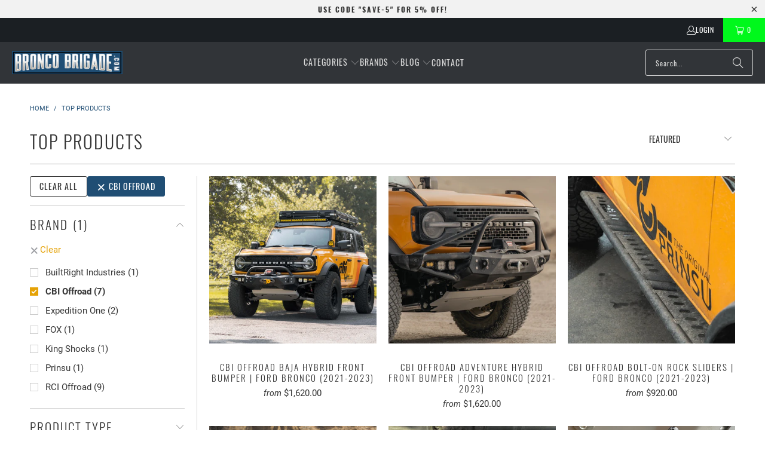

--- FILE ---
content_type: text/html; charset=utf-8
request_url: https://broncobrigade.com/collections/top-products?filter.p.vendor=CBI%20Offroad
body_size: 35060
content:


 <!DOCTYPE html>
<html class="no-js no-touch" lang="en"> <head> <script>
    window.Store = window.Store || {};
    window.Store.id = 80210886936;</script> <meta charset="utf-8"> <meta http-equiv="cleartype" content="on"> <meta name="robots" content="index,follow"> <meta name="google-site-verification" content="45hC8d3020HCDHog7P66UdcvIJHlJJoZEN0T6TEeuV0" /> <!-- Mobile Specific Metas --> <meta name="HandheldFriendly" content="True"> <meta name="MobileOptimized" content="320"> <meta name="viewport" content="width=device-width,initial-scale=1"> <meta name="theme-color" content="#ffffff"> <title>
      Top Products - Bronco Brigade</title> <!-- Preconnect Domains --> <link rel="preconnect" href="https://fonts.shopifycdn.com" /> <link rel="preconnect" href="https://cdn.shopify.com" /> <link rel="preconnect" href="https://v.shopify.com" /> <link rel="preconnect" href="https://cdn.shopifycloud.com" /> <link rel="preconnect" href="https://monorail-edge.shopifysvc.com"> <!-- fallback for browsers that don't support preconnect --> <link rel="dns-prefetch" href="https://fonts.shopifycdn.com" /> <link rel="dns-prefetch" href="https://cdn.shopify.com" /> <link rel="dns-prefetch" href="https://v.shopify.com" /> <link rel="dns-prefetch" href="https://cdn.shopifycloud.com" /> <link rel="dns-prefetch" href="https://monorail-edge.shopifysvc.com"> <!-- Preload Assets --> <link rel="preload" href="//broncobrigade.com/cdn/shop/t/2/assets/fancybox.css?v=19278034316635137701691757422" as="style"> <link rel="preload" href="//broncobrigade.com/cdn/shop/t/2/assets/styles.css?v=60663005505708387401706370452" as="style"> <link rel="preload" href="//broncobrigade.com/cdn/shop/t/2/assets/jquery.min.js?v=81049236547974671631691757422" as="script"> <link rel="preload" href="//broncobrigade.com/cdn/shop/t/2/assets/vendors.js?v=104423313154342201761691757422" as="script"> <link rel="preload" href="//broncobrigade.com/cdn/shop/t/2/assets/sections.js?v=68312011396902773691691757443" as="script"> <link rel="preload" href="//broncobrigade.com/cdn/shop/t/2/assets/utilities.js?v=109378438827421635011691759940" as="script"> <link rel="preload" href="//broncobrigade.com/cdn/shop/t/2/assets/app.js?v=63927541280229502181691757443" as="script"> <!-- Stylesheet for Fancybox library --> <link href="//broncobrigade.com/cdn/shop/t/2/assets/fancybox.css?v=19278034316635137701691757422" rel="stylesheet" type="text/css" media="all" /> <!-- Stylesheets for Turbo --> <link href="//broncobrigade.com/cdn/shop/t/2/assets/styles.css?v=60663005505708387401706370452" rel="stylesheet" type="text/css" media="all" /> <script>
      window.lazySizesConfig = window.lazySizesConfig || {};

      lazySizesConfig.expand = 300;
      lazySizesConfig.loadHidden = false;

      /*! lazysizes - v5.2.2 - bgset plugin */
      !function(e,t){var a=function(){t(e.lazySizes),e.removeEventListener("lazyunveilread",a,!0)};t=t.bind(null,e,e.document),"object"==typeof module&&module.exports?t(require("lazysizes")):"function"==typeof define&&define.amd?define(["lazysizes"],t):e.lazySizes?a():e.addEventListener("lazyunveilread",a,!0)}(window,function(e,z,g){"use strict";var c,y,b,f,i,s,n,v,m;e.addEventListener&&(c=g.cfg,y=/\s+/g,b=/\s*\|\s+|\s+\|\s*/g,f=/^(.+?)(?:\s+\[\s*(.+?)\s*\])(?:\s+\[\s*(.+?)\s*\])?$/,i=/^\s*\(*\s*type\s*:\s*(.+?)\s*\)*\s*$/,s=/\(|\)|'/,n={contain:1,cover:1},v=function(e,t){var a;t&&((a=t.match(i))&&a[1]?e.setAttribute("type",a[1]):e.setAttribute("media",c.customMedia[t]||t))},m=function(e){var t,a,i,r;e.target._lazybgset&&(a=(t=e.target)._lazybgset,(i=t.currentSrc||t.src)&&((r=g.fire(a,"bgsetproxy",{src:i,useSrc:s.test(i)?JSON.stringify(i):i})).defaultPrevented||(a.style.backgroundImage="url("+r.detail.useSrc+")")),t._lazybgsetLoading&&(g.fire(a,"_lazyloaded",{},!1,!0),delete t._lazybgsetLoading))},addEventListener("lazybeforeunveil",function(e){var t,a,i,r,s,n,l,d,o,u;!e.defaultPrevented&&(t=e.target.getAttribute("data-bgset"))&&(o=e.target,(u=z.createElement("img")).alt="",u._lazybgsetLoading=!0,e.detail.firesLoad=!0,a=t,i=o,r=u,s=z.createElement("picture"),n=i.getAttribute(c.sizesAttr),l=i.getAttribute("data-ratio"),d=i.getAttribute("data-optimumx"),i._lazybgset&&i._lazybgset.parentNode==i&&i.removeChild(i._lazybgset),Object.defineProperty(r,"_lazybgset",{value:i,writable:!0}),Object.defineProperty(i,"_lazybgset",{value:s,writable:!0}),a=a.replace(y," ").split(b),s.style.display="none",r.className=c.lazyClass,1!=a.length||n||(n="auto"),a.forEach(function(e){var t,a=z.createElement("source");n&&"auto"!=n&&a.setAttribute("sizes",n),(t=e.match(f))?(a.setAttribute(c.srcsetAttr,t[1]),v(a,t[2]),v(a,t[3])):a.setAttribute(c.srcsetAttr,e),s.appendChild(a)}),n&&(r.setAttribute(c.sizesAttr,n),i.removeAttribute(c.sizesAttr),i.removeAttribute("sizes")),d&&r.setAttribute("data-optimumx",d),l&&r.setAttribute("data-ratio",l),s.appendChild(r),i.appendChild(s),setTimeout(function(){g.loader.unveil(u),g.rAF(function(){g.fire(u,"_lazyloaded",{},!0,!0),u.complete&&m({target:u})})}))}),z.addEventListener("load",m,!0),e.addEventListener("lazybeforesizes",function(e){var t,a,i,r;e.detail.instance==g&&e.target._lazybgset&&e.detail.dataAttr&&(t=e.target._lazybgset,i=t,r=(getComputedStyle(i)||{getPropertyValue:function(){}}).getPropertyValue("background-size"),!n[r]&&n[i.style.backgroundSize]&&(r=i.style.backgroundSize),n[a=r]&&(e.target._lazysizesParentFit=a,g.rAF(function(){e.target.setAttribute("data-parent-fit",a),e.target._lazysizesParentFit&&delete e.target._lazysizesParentFit})))},!0),z.documentElement.addEventListener("lazybeforesizes",function(e){var t,a;!e.defaultPrevented&&e.target._lazybgset&&e.detail.instance==g&&(e.detail.width=(t=e.target._lazybgset,a=g.gW(t,t.parentNode),(!t._lazysizesWidth||a>t._lazysizesWidth)&&(t._lazysizesWidth=a),t._lazysizesWidth))}))});

      /*! lazysizes - v5.2.2 */
      !function(e){var t=function(u,D,f){"use strict";var k,H;if(function(){var e;var t={lazyClass:"lazyload",loadedClass:"lazyloaded",loadingClass:"lazyloading",preloadClass:"lazypreload",errorClass:"lazyerror",autosizesClass:"lazyautosizes",srcAttr:"data-src",srcsetAttr:"data-srcset",sizesAttr:"data-sizes",minSize:40,customMedia:{},init:true,expFactor:1.5,hFac:.8,loadMode:2,loadHidden:true,ricTimeout:0,throttleDelay:125};H=u.lazySizesConfig||u.lazysizesConfig||{};for(e in t){if(!(e in H)){H[e]=t[e]}}}(),!D||!D.getElementsByClassName){return{init:function(){},cfg:H,noSupport:true}}var O=D.documentElement,a=u.HTMLPictureElement,P="addEventListener",$="getAttribute",q=u[P].bind(u),I=u.setTimeout,U=u.requestAnimationFrame||I,l=u.requestIdleCallback,j=/^picture$/i,r=["load","error","lazyincluded","_lazyloaded"],i={},G=Array.prototype.forEach,J=function(e,t){if(!i[t]){i[t]=new RegExp("(\\s|^)"+t+"(\\s|$)")}return i[t].test(e[$]("class")||"")&&i[t]},K=function(e,t){if(!J(e,t)){e.setAttribute("class",(e[$]("class")||"").trim()+" "+t)}},Q=function(e,t){var i;if(i=J(e,t)){e.setAttribute("class",(e[$]("class")||"").replace(i," "))}},V=function(t,i,e){var a=e?P:"removeEventListener";if(e){V(t,i)}r.forEach(function(e){t[a](e,i)})},X=function(e,t,i,a,r){var n=D.createEvent("Event");if(!i){i={}}i.instance=k;n.initEvent(t,!a,!r);n.detail=i;e.dispatchEvent(n);return n},Y=function(e,t){var i;if(!a&&(i=u.picturefill||H.pf)){if(t&&t.src&&!e[$]("srcset")){e.setAttribute("srcset",t.src)}i({reevaluate:true,elements:[e]})}else if(t&&t.src){e.src=t.src}},Z=function(e,t){return(getComputedStyle(e,null)||{})[t]},s=function(e,t,i){i=i||e.offsetWidth;while(i<H.minSize&&t&&!e._lazysizesWidth){i=t.offsetWidth;t=t.parentNode}return i},ee=function(){var i,a;var t=[];var r=[];var n=t;var s=function(){var e=n;n=t.length?r:t;i=true;a=false;while(e.length){e.shift()()}i=false};var e=function(e,t){if(i&&!t){e.apply(this,arguments)}else{n.push(e);if(!a){a=true;(D.hidden?I:U)(s)}}};e._lsFlush=s;return e}(),te=function(i,e){return e?function(){ee(i)}:function(){var e=this;var t=arguments;ee(function(){i.apply(e,t)})}},ie=function(e){var i;var a=0;var r=H.throttleDelay;var n=H.ricTimeout;var t=function(){i=false;a=f.now();e()};var s=l&&n>49?function(){l(t,{timeout:n});if(n!==H.ricTimeout){n=H.ricTimeout}}:te(function(){I(t)},true);return function(e){var t;if(e=e===true){n=33}if(i){return}i=true;t=r-(f.now()-a);if(t<0){t=0}if(e||t<9){s()}else{I(s,t)}}},ae=function(e){var t,i;var a=99;var r=function(){t=null;e()};var n=function(){var e=f.now()-i;if(e<a){I(n,a-e)}else{(l||r)(r)}};return function(){i=f.now();if(!t){t=I(n,a)}}},e=function(){var v,m,c,h,e;var y,z,g,p,C,b,A;var n=/^img$/i;var d=/^iframe$/i;var E="onscroll"in u&&!/(gle|ing)bot/.test(navigator.userAgent);var _=0;var w=0;var N=0;var M=-1;var x=function(e){N--;if(!e||N<0||!e.target){N=0}};var W=function(e){if(A==null){A=Z(D.body,"visibility")=="hidden"}return A||!(Z(e.parentNode,"visibility")=="hidden"&&Z(e,"visibility")=="hidden")};var S=function(e,t){var i;var a=e;var r=W(e);g-=t;b+=t;p-=t;C+=t;while(r&&(a=a.offsetParent)&&a!=D.body&&a!=O){r=(Z(a,"opacity")||1)>0;if(r&&Z(a,"overflow")!="visible"){i=a.getBoundingClientRect();r=C>i.left&&p<i.right&&b>i.top-1&&g<i.bottom+1}}return r};var t=function(){var e,t,i,a,r,n,s,l,o,u,f,c;var d=k.elements;if((h=H.loadMode)&&N<8&&(e=d.length)){t=0;M++;for(;t<e;t++){if(!d[t]||d[t]._lazyRace){continue}if(!E||k.prematureUnveil&&k.prematureUnveil(d[t])){R(d[t]);continue}if(!(l=d[t][$]("data-expand"))||!(n=l*1)){n=w}if(!u){u=!H.expand||H.expand<1?O.clientHeight>500&&O.clientWidth>500?500:370:H.expand;k._defEx=u;f=u*H.expFactor;c=H.hFac;A=null;if(w<f&&N<1&&M>2&&h>2&&!D.hidden){w=f;M=0}else if(h>1&&M>1&&N<6){w=u}else{w=_}}if(o!==n){y=innerWidth+n*c;z=innerHeight+n;s=n*-1;o=n}i=d[t].getBoundingClientRect();if((b=i.bottom)>=s&&(g=i.top)<=z&&(C=i.right)>=s*c&&(p=i.left)<=y&&(b||C||p||g)&&(H.loadHidden||W(d[t]))&&(m&&N<3&&!l&&(h<3||M<4)||S(d[t],n))){R(d[t]);r=true;if(N>9){break}}else if(!r&&m&&!a&&N<4&&M<4&&h>2&&(v[0]||H.preloadAfterLoad)&&(v[0]||!l&&(b||C||p||g||d[t][$](H.sizesAttr)!="auto"))){a=v[0]||d[t]}}if(a&&!r){R(a)}}};var i=ie(t);var B=function(e){var t=e.target;if(t._lazyCache){delete t._lazyCache;return}x(e);K(t,H.loadedClass);Q(t,H.loadingClass);V(t,L);X(t,"lazyloaded")};var a=te(B);var L=function(e){a({target:e.target})};var T=function(t,i){try{t.contentWindow.location.replace(i)}catch(e){t.src=i}};var F=function(e){var t;var i=e[$](H.srcsetAttr);if(t=H.customMedia[e[$]("data-media")||e[$]("media")]){e.setAttribute("media",t)}if(i){e.setAttribute("srcset",i)}};var s=te(function(t,e,i,a,r){var n,s,l,o,u,f;if(!(u=X(t,"lazybeforeunveil",e)).defaultPrevented){if(a){if(i){K(t,H.autosizesClass)}else{t.setAttribute("sizes",a)}}s=t[$](H.srcsetAttr);n=t[$](H.srcAttr);if(r){l=t.parentNode;o=l&&j.test(l.nodeName||"")}f=e.firesLoad||"src"in t&&(s||n||o);u={target:t};K(t,H.loadingClass);if(f){clearTimeout(c);c=I(x,2500);V(t,L,true)}if(o){G.call(l.getElementsByTagName("source"),F)}if(s){t.setAttribute("srcset",s)}else if(n&&!o){if(d.test(t.nodeName)){T(t,n)}else{t.src=n}}if(r&&(s||o)){Y(t,{src:n})}}if(t._lazyRace){delete t._lazyRace}Q(t,H.lazyClass);ee(function(){var e=t.complete&&t.naturalWidth>1;if(!f||e){if(e){K(t,"ls-is-cached")}B(u);t._lazyCache=true;I(function(){if("_lazyCache"in t){delete t._lazyCache}},9)}if(t.loading=="lazy"){N--}},true)});var R=function(e){if(e._lazyRace){return}var t;var i=n.test(e.nodeName);var a=i&&(e[$](H.sizesAttr)||e[$]("sizes"));var r=a=="auto";if((r||!m)&&i&&(e[$]("src")||e.srcset)&&!e.complete&&!J(e,H.errorClass)&&J(e,H.lazyClass)){return}t=X(e,"lazyunveilread").detail;if(r){re.updateElem(e,true,e.offsetWidth)}e._lazyRace=true;N++;s(e,t,r,a,i)};var r=ae(function(){H.loadMode=3;i()});var l=function(){if(H.loadMode==3){H.loadMode=2}r()};var o=function(){if(m){return}if(f.now()-e<999){I(o,999);return}m=true;H.loadMode=3;i();q("scroll",l,true)};return{_:function(){e=f.now();k.elements=D.getElementsByClassName(H.lazyClass);v=D.getElementsByClassName(H.lazyClass+" "+H.preloadClass);q("scroll",i,true);q("resize",i,true);q("pageshow",function(e){if(e.persisted){var t=D.querySelectorAll("."+H.loadingClass);if(t.length&&t.forEach){U(function(){t.forEach(function(e){if(e.complete){R(e)}})})}}});if(u.MutationObserver){new MutationObserver(i).observe(O,{childList:true,subtree:true,attributes:true})}else{O[P]("DOMNodeInserted",i,true);O[P]("DOMAttrModified",i,true);setInterval(i,999)}q("hashchange",i,true);["focus","mouseover","click","load","transitionend","animationend"].forEach(function(e){D[P](e,i,true)});if(/d$|^c/.test(D.readyState)){o()}else{q("load",o);D[P]("DOMContentLoaded",i);I(o,2e4)}if(k.elements.length){t();ee._lsFlush()}else{i()}},checkElems:i,unveil:R,_aLSL:l}}(),re=function(){var i;var n=te(function(e,t,i,a){var r,n,s;e._lazysizesWidth=a;a+="px";e.setAttribute("sizes",a);if(j.test(t.nodeName||"")){r=t.getElementsByTagName("source");for(n=0,s=r.length;n<s;n++){r[n].setAttribute("sizes",a)}}if(!i.detail.dataAttr){Y(e,i.detail)}});var a=function(e,t,i){var a;var r=e.parentNode;if(r){i=s(e,r,i);a=X(e,"lazybeforesizes",{width:i,dataAttr:!!t});if(!a.defaultPrevented){i=a.detail.width;if(i&&i!==e._lazysizesWidth){n(e,r,a,i)}}}};var e=function(){var e;var t=i.length;if(t){e=0;for(;e<t;e++){a(i[e])}}};var t=ae(e);return{_:function(){i=D.getElementsByClassName(H.autosizesClass);q("resize",t)},checkElems:t,updateElem:a}}(),t=function(){if(!t.i&&D.getElementsByClassName){t.i=true;re._();e._()}};return I(function(){H.init&&t()}),k={cfg:H,autoSizer:re,loader:e,init:t,uP:Y,aC:K,rC:Q,hC:J,fire:X,gW:s,rAF:ee}}(e,e.document,Date);e.lazySizes=t,"object"==typeof module&&module.exports&&(module.exports=t)}("undefined"!=typeof window?window:{});</script> <!-- Icons --> <link rel="shortcut icon" type="image/x-icon" href="//broncobrigade.com/cdn/shop/files/Bronco_Brigade_Favicon_d1f272f3-d4ac-437a-abfd-0b960275f28a_180x180.png?v=1691757967"> <link rel="apple-touch-icon" href="//broncobrigade.com/cdn/shop/files/Bronco_Brigade_Favicon_d1f272f3-d4ac-437a-abfd-0b960275f28a_180x180.png?v=1691757967"/> <link rel="apple-touch-icon" sizes="57x57" href="//broncobrigade.com/cdn/shop/files/Bronco_Brigade_Favicon_d1f272f3-d4ac-437a-abfd-0b960275f28a_57x57.png?v=1691757967"/> <link rel="apple-touch-icon" sizes="60x60" href="//broncobrigade.com/cdn/shop/files/Bronco_Brigade_Favicon_d1f272f3-d4ac-437a-abfd-0b960275f28a_60x60.png?v=1691757967"/> <link rel="apple-touch-icon" sizes="72x72" href="//broncobrigade.com/cdn/shop/files/Bronco_Brigade_Favicon_d1f272f3-d4ac-437a-abfd-0b960275f28a_72x72.png?v=1691757967"/> <link rel="apple-touch-icon" sizes="76x76" href="//broncobrigade.com/cdn/shop/files/Bronco_Brigade_Favicon_d1f272f3-d4ac-437a-abfd-0b960275f28a_76x76.png?v=1691757967"/> <link rel="apple-touch-icon" sizes="114x114" href="//broncobrigade.com/cdn/shop/files/Bronco_Brigade_Favicon_d1f272f3-d4ac-437a-abfd-0b960275f28a_114x114.png?v=1691757967"/> <link rel="apple-touch-icon" sizes="180x180" href="//broncobrigade.com/cdn/shop/files/Bronco_Brigade_Favicon_d1f272f3-d4ac-437a-abfd-0b960275f28a_180x180.png?v=1691757967"/> <link rel="apple-touch-icon" sizes="228x228" href="//broncobrigade.com/cdn/shop/files/Bronco_Brigade_Favicon_d1f272f3-d4ac-437a-abfd-0b960275f28a_228x228.png?v=1691757967"/> <link rel="canonical" href="https://broncobrigade.com/collections/top-products"/> <script src="//broncobrigade.com/cdn/shop/t/2/assets/jquery.min.js?v=81049236547974671631691757422" defer></script> <script>
      window.PXUTheme = window.PXUTheme || {};
      window.PXUTheme.version = '9.1.0';
      window.PXUTheme.name = 'Turbo';</script>
    


    
<template id="price-ui"><span class="price " data-price></span><span class="compare-at-price" data-compare-at-price></span><span class="unit-pricing" data-unit-pricing></span></template> <template id="price-ui-badge"><div class="price-ui-badge__sticker price-ui-badge__sticker--"> <span class="price-ui-badge__sticker-text" data-badge></span></div></template> <template id="price-ui__price"><span class="money" data-price></span></template> <template id="price-ui__price-range"><span class="price-min" data-price-min><span class="money" data-price></span></span> - <span class="price-max" data-price-max><span class="money" data-price></span></span></template> <template id="price-ui__unit-pricing"><span class="unit-quantity" data-unit-quantity></span> | <span class="unit-price" data-unit-price><span class="money" data-price></span></span> / <span class="unit-measurement" data-unit-measurement></span></template> <template id="price-ui-badge__percent-savings-range">Save up to <span data-price-percent></span>%</template> <template id="price-ui-badge__percent-savings">Save <span data-price-percent></span>%</template> <template id="price-ui-badge__price-savings-range">Save up to <span class="money" data-price></span></template> <template id="price-ui-badge__price-savings">Save <span class="money" data-price></span></template> <template id="price-ui-badge__on-sale">Sale</template> <template id="price-ui-badge__sold-out">Sold out</template> <template id="price-ui-badge__in-stock">In stock</template> <script>
      
window.PXUTheme = window.PXUTheme || {};


window.PXUTheme.theme_settings = {};
window.PXUTheme.currency = {};
window.PXUTheme.routes = window.PXUTheme.routes || {};


window.PXUTheme.theme_settings.display_tos_checkbox = false;
window.PXUTheme.theme_settings.go_to_checkout = true;
window.PXUTheme.theme_settings.cart_action = "ajax";
window.PXUTheme.theme_settings.cart_shipping_calculator = false;


window.PXUTheme.theme_settings.collection_swatches = false;
window.PXUTheme.theme_settings.collection_secondary_image = false;


window.PXUTheme.currency.show_multiple_currencies = false;
window.PXUTheme.currency.shop_currency = "USD";
window.PXUTheme.currency.default_currency = "USD";
window.PXUTheme.currency.display_format = "money_format";
window.PXUTheme.currency.money_format = "${{amount}}";
window.PXUTheme.currency.money_format_no_currency = "${{amount}}";
window.PXUTheme.currency.money_format_currency = "${{amount}} USD";
window.PXUTheme.currency.native_multi_currency = false;
window.PXUTheme.currency.iso_code = "USD";
window.PXUTheme.currency.symbol = "$";


window.PXUTheme.theme_settings.display_inventory_left = false;
window.PXUTheme.theme_settings.inventory_threshold = 10;
window.PXUTheme.theme_settings.limit_quantity = false;


window.PXUTheme.theme_settings.menu_position = null;


window.PXUTheme.theme_settings.newsletter_popup = false;
window.PXUTheme.theme_settings.newsletter_popup_days = "14";
window.PXUTheme.theme_settings.newsletter_popup_mobile = false;
window.PXUTheme.theme_settings.newsletter_popup_seconds = 0;


window.PXUTheme.theme_settings.pagination_type = "load_more";


window.PXUTheme.theme_settings.enable_shopify_collection_badges = false;
window.PXUTheme.theme_settings.quick_shop_thumbnail_position = null;
window.PXUTheme.theme_settings.product_form_style = "select";
window.PXUTheme.theme_settings.sale_banner_enabled = true;
window.PXUTheme.theme_settings.display_savings = false;
window.PXUTheme.theme_settings.display_sold_out_price = false;
window.PXUTheme.theme_settings.free_text = "Free";
window.PXUTheme.theme_settings.video_looping = null;
window.PXUTheme.theme_settings.quick_shop_style = "popup";
window.PXUTheme.theme_settings.hover_enabled = false;


window.PXUTheme.routes.cart_url = "/cart";
window.PXUTheme.routes.root_url = "/";
window.PXUTheme.routes.search_url = "/search";
window.PXUTheme.routes.all_products_collection_url = "/collections/all";
window.PXUTheme.routes.product_recommendations_url = "/recommendations/products";
window.PXUTheme.routes.predictive_search_url = "/search/suggest";


window.PXUTheme.theme_settings.image_loading_style = "appear";


window.PXUTheme.theme_settings.enable_autocomplete = true;


window.PXUTheme.theme_settings.page_dots_enabled = false;
window.PXUTheme.theme_settings.slideshow_arrow_size = "light";


window.PXUTheme.theme_settings.quick_shop_enabled = true;


window.PXUTheme.translation = {};


window.PXUTheme.translation.agree_to_terms_warning = "You must agree with the terms and conditions to checkout.";
window.PXUTheme.translation.one_item_left = "item left";
window.PXUTheme.translation.items_left_text = "items left";
window.PXUTheme.translation.cart_savings_text = "Total Savings";
window.PXUTheme.translation.cart_discount_text = "Discount";
window.PXUTheme.translation.cart_subtotal_text = "Subtotal";
window.PXUTheme.translation.cart_remove_text = "Remove";
window.PXUTheme.translation.cart_free_text = "Free";


window.PXUTheme.translation.newsletter_success_text = "Thank you for joining our mailing list!";


window.PXUTheme.translation.notify_email = "Enter your email address...";
window.PXUTheme.translation.notify_email_value = "Translation missing: en.contact.fields.email";
window.PXUTheme.translation.notify_email_send = "Send";
window.PXUTheme.translation.notify_message_first = "Please notify me when ";
window.PXUTheme.translation.notify_message_last = " becomes available - ";
window.PXUTheme.translation.notify_success_text = "Thanks! We will notify you when this product becomes available!";


window.PXUTheme.translation.add_to_cart = "Add to Cart";
window.PXUTheme.translation.coming_soon_text = "Coming Soon";
window.PXUTheme.translation.sold_out_text = "Sold Out";
window.PXUTheme.translation.sale_text = "Sale";
window.PXUTheme.translation.savings_text = "You Save";
window.PXUTheme.translation.from_text = "from";
window.PXUTheme.translation.new_text = "New";
window.PXUTheme.translation.pre_order_text = "Pre-Order";
window.PXUTheme.translation.unavailable_text = "Unavailable";


window.PXUTheme.translation.all_results = "View all results";
window.PXUTheme.translation.no_results = "Sorry, no results!";


window.PXUTheme.media_queries = {};
window.PXUTheme.media_queries.small = window.matchMedia( "(max-width: 480px)" );
window.PXUTheme.media_queries.medium = window.matchMedia( "(max-width: 798px)" );
window.PXUTheme.media_queries.large = window.matchMedia( "(min-width: 799px)" );
window.PXUTheme.media_queries.larger = window.matchMedia( "(min-width: 960px)" );
window.PXUTheme.media_queries.xlarge = window.matchMedia( "(min-width: 1200px)" );
window.PXUTheme.media_queries.ie10 = window.matchMedia( "all and (-ms-high-contrast: none), (-ms-high-contrast: active)" );
window.PXUTheme.media_queries.tablet = window.matchMedia( "only screen and (min-width: 799px) and (max-width: 1024px)" );
window.PXUTheme.media_queries.mobile_and_tablet = window.matchMedia( "(max-width: 1024px)" );</script> <script src="//broncobrigade.com/cdn/shop/t/2/assets/vendors.js?v=104423313154342201761691757422" defer></script> <script src="//broncobrigade.com/cdn/shop/t/2/assets/sections.js?v=68312011396902773691691757443" defer></script> <script src="//broncobrigade.com/cdn/shop/t/2/assets/utilities.js?v=109378438827421635011691759940" defer></script> <script src="//broncobrigade.com/cdn/shop/t/2/assets/app.js?v=63927541280229502181691757443" defer></script> <script src="//broncobrigade.com/cdn/shop/t/2/assets/instantclick.min.js?v=20092422000980684151691757422" data-no-instant defer></script> <script data-no-instant>
        window.addEventListener('DOMContentLoaded', function() {

          function inIframe() {
            try {
              return window.self !== window.top;
            } catch (e) {
              return true;
            }
          }

          if (!inIframe()){
            InstantClick.on('change', function() {

              $('head script[src*="shopify"]').each(function() {
                var script = document.createElement('script');
                script.type = 'text/javascript';
                script.src = $(this).attr('src');

                $('body').append(script);
              });

              $('body').removeClass('fancybox-active');
              $.fancybox.destroy();

              InstantClick.init();

            });
          }
        });</script> <script></script> <script>window.performance && window.performance.mark && window.performance.mark('shopify.content_for_header.start');</script><meta name="facebook-domain-verification" content="xye9oui70mltn14fkc30cfbr0kg2cp">
<meta id="shopify-digital-wallet" name="shopify-digital-wallet" content="/80210886936/digital_wallets/dialog">
<meta name="shopify-checkout-api-token" content="1b7f6a81d59a9594c7913fca92e576cd">
<meta id="in-context-paypal-metadata" data-shop-id="80210886936" data-venmo-supported="false" data-environment="production" data-locale="en_US" data-paypal-v4="true" data-currency="USD">
<link rel="alternate" type="application/atom+xml" title="Feed" href="/collections/top-products.atom" />
<link rel="alternate" type="application/json+oembed" href="https://broncobrigade.com/collections/top-products.oembed">
<script async="async" src="/checkouts/internal/preloads.js?locale=en-US"></script>
<link rel="preconnect" href="https://shop.app" crossorigin="anonymous">
<script async="async" src="https://shop.app/checkouts/internal/preloads.js?locale=en-US&shop_id=80210886936" crossorigin="anonymous"></script>
<script id="apple-pay-shop-capabilities" type="application/json">{"shopId":80210886936,"countryCode":"US","currencyCode":"USD","merchantCapabilities":["supports3DS"],"merchantId":"gid:\/\/shopify\/Shop\/80210886936","merchantName":"Bronco Brigade","requiredBillingContactFields":["postalAddress","email"],"requiredShippingContactFields":["postalAddress","email"],"shippingType":"shipping","supportedNetworks":["visa","masterCard","amex","discover","elo","jcb"],"total":{"type":"pending","label":"Bronco Brigade","amount":"1.00"},"shopifyPaymentsEnabled":true,"supportsSubscriptions":true}</script>
<script id="shopify-features" type="application/json">{"accessToken":"1b7f6a81d59a9594c7913fca92e576cd","betas":["rich-media-storefront-analytics"],"domain":"broncobrigade.com","predictiveSearch":true,"shopId":80210886936,"locale":"en"}</script>
<script>var Shopify = Shopify || {};
Shopify.shop = "0c2871-2.myshopify.com";
Shopify.locale = "en";
Shopify.currency = {"active":"USD","rate":"1.0"};
Shopify.country = "US";
Shopify.theme = {"name":"Turbo","id":157055320344,"schema_name":"Turbo","schema_version":"9.1.0","theme_store_id":null,"role":"main"};
Shopify.theme.handle = "null";
Shopify.theme.style = {"id":null,"handle":null};
Shopify.cdnHost = "broncobrigade.com/cdn";
Shopify.routes = Shopify.routes || {};
Shopify.routes.root = "/";</script>
<script type="module">!function(o){(o.Shopify=o.Shopify||{}).modules=!0}(window);</script>
<script>!function(o){function n(){var o=[];function n(){o.push(Array.prototype.slice.apply(arguments))}return n.q=o,n}var t=o.Shopify=o.Shopify||{};t.loadFeatures=n(),t.autoloadFeatures=n()}(window);</script>
<script>
  window.ShopifyPay = window.ShopifyPay || {};
  window.ShopifyPay.apiHost = "shop.app\/pay";
  window.ShopifyPay.redirectState = null;
</script>
<script id="shop-js-analytics" type="application/json">{"pageType":"collection"}</script>
<script defer="defer" async type="module" src="//broncobrigade.com/cdn/shopifycloud/shop-js/modules/v2/client.init-shop-cart-sync_IZsNAliE.en.esm.js"></script>
<script defer="defer" async type="module" src="//broncobrigade.com/cdn/shopifycloud/shop-js/modules/v2/chunk.common_0OUaOowp.esm.js"></script>
<script type="module">
  await import("//broncobrigade.com/cdn/shopifycloud/shop-js/modules/v2/client.init-shop-cart-sync_IZsNAliE.en.esm.js");
await import("//broncobrigade.com/cdn/shopifycloud/shop-js/modules/v2/chunk.common_0OUaOowp.esm.js");

  window.Shopify.SignInWithShop?.initShopCartSync?.({"fedCMEnabled":true,"windoidEnabled":true});

</script>
<script>
  window.Shopify = window.Shopify || {};
  if (!window.Shopify.featureAssets) window.Shopify.featureAssets = {};
  window.Shopify.featureAssets['shop-js'] = {"shop-cart-sync":["modules/v2/client.shop-cart-sync_DLOhI_0X.en.esm.js","modules/v2/chunk.common_0OUaOowp.esm.js"],"init-fed-cm":["modules/v2/client.init-fed-cm_C6YtU0w6.en.esm.js","modules/v2/chunk.common_0OUaOowp.esm.js"],"shop-button":["modules/v2/client.shop-button_BCMx7GTG.en.esm.js","modules/v2/chunk.common_0OUaOowp.esm.js"],"shop-cash-offers":["modules/v2/client.shop-cash-offers_BT26qb5j.en.esm.js","modules/v2/chunk.common_0OUaOowp.esm.js","modules/v2/chunk.modal_CGo_dVj3.esm.js"],"init-windoid":["modules/v2/client.init-windoid_B9PkRMql.en.esm.js","modules/v2/chunk.common_0OUaOowp.esm.js"],"init-shop-email-lookup-coordinator":["modules/v2/client.init-shop-email-lookup-coordinator_DZkqjsbU.en.esm.js","modules/v2/chunk.common_0OUaOowp.esm.js"],"shop-toast-manager":["modules/v2/client.shop-toast-manager_Di2EnuM7.en.esm.js","modules/v2/chunk.common_0OUaOowp.esm.js"],"shop-login-button":["modules/v2/client.shop-login-button_BtqW_SIO.en.esm.js","modules/v2/chunk.common_0OUaOowp.esm.js","modules/v2/chunk.modal_CGo_dVj3.esm.js"],"avatar":["modules/v2/client.avatar_BTnouDA3.en.esm.js"],"pay-button":["modules/v2/client.pay-button_CWa-C9R1.en.esm.js","modules/v2/chunk.common_0OUaOowp.esm.js"],"init-shop-cart-sync":["modules/v2/client.init-shop-cart-sync_IZsNAliE.en.esm.js","modules/v2/chunk.common_0OUaOowp.esm.js"],"init-customer-accounts":["modules/v2/client.init-customer-accounts_DenGwJTU.en.esm.js","modules/v2/client.shop-login-button_BtqW_SIO.en.esm.js","modules/v2/chunk.common_0OUaOowp.esm.js","modules/v2/chunk.modal_CGo_dVj3.esm.js"],"init-shop-for-new-customer-accounts":["modules/v2/client.init-shop-for-new-customer-accounts_JdHXxpS9.en.esm.js","modules/v2/client.shop-login-button_BtqW_SIO.en.esm.js","modules/v2/chunk.common_0OUaOowp.esm.js","modules/v2/chunk.modal_CGo_dVj3.esm.js"],"init-customer-accounts-sign-up":["modules/v2/client.init-customer-accounts-sign-up_D6__K_p8.en.esm.js","modules/v2/client.shop-login-button_BtqW_SIO.en.esm.js","modules/v2/chunk.common_0OUaOowp.esm.js","modules/v2/chunk.modal_CGo_dVj3.esm.js"],"checkout-modal":["modules/v2/client.checkout-modal_C_ZQDY6s.en.esm.js","modules/v2/chunk.common_0OUaOowp.esm.js","modules/v2/chunk.modal_CGo_dVj3.esm.js"],"shop-follow-button":["modules/v2/client.shop-follow-button_XetIsj8l.en.esm.js","modules/v2/chunk.common_0OUaOowp.esm.js","modules/v2/chunk.modal_CGo_dVj3.esm.js"],"lead-capture":["modules/v2/client.lead-capture_DvA72MRN.en.esm.js","modules/v2/chunk.common_0OUaOowp.esm.js","modules/v2/chunk.modal_CGo_dVj3.esm.js"],"shop-login":["modules/v2/client.shop-login_ClXNxyh6.en.esm.js","modules/v2/chunk.common_0OUaOowp.esm.js","modules/v2/chunk.modal_CGo_dVj3.esm.js"],"payment-terms":["modules/v2/client.payment-terms_CNlwjfZz.en.esm.js","modules/v2/chunk.common_0OUaOowp.esm.js","modules/v2/chunk.modal_CGo_dVj3.esm.js"]};
</script>
<script>(function() {
  var isLoaded = false;
  function asyncLoad() {
    if (isLoaded) return;
    isLoaded = true;
    var urls = ["https:\/\/cdn1.stamped.io\/files\/widget.min.js?shop=0c2871-2.myshopify.com","https:\/\/id-shop.govx.com\/app\/0c2871-2.myshopify.com\/govx.js?shop=0c2871-2.myshopify.com","https:\/\/omnisnippet1.com\/platforms\/shopify.js?source=scriptTag\u0026v=2025-05-15T12\u0026shop=0c2871-2.myshopify.com"];
    for (var i = 0; i <urls.length; i++) {
      var s = document.createElement('script');
      s.type = 'text/javascript';
      s.async = true;
      s.src = urls[i];
      var x = document.getElementsByTagName('script')[0];
      x.parentNode.insertBefore(s, x);
    }
  };
  if(window.attachEvent) {
    window.attachEvent('onload', asyncLoad);
  } else {
    window.addEventListener('load', asyncLoad, false);
  }
})();</script>
<script id="__st">var __st={"a":80210886936,"offset":-25200,"reqid":"94366d94-8d40-4f48-b3e0-a1cb7ba16373-1768439297","pageurl":"broncobrigade.com\/collections\/top-products?filter.p.vendor=CBI%20Offroad","u":"8e718c06fada","p":"collection","rtyp":"collection","rid":456853225752};</script>
<script>window.ShopifyPaypalV4VisibilityTracking = true;</script>
<script id="captcha-bootstrap">!function(){'use strict';const t='contact',e='account',n='new_comment',o=[[t,t],['blogs',n],['comments',n],[t,'customer']],c=[[e,'customer_login'],[e,'guest_login'],[e,'recover_customer_password'],[e,'create_customer']],r=t=>t.map((([t,e])=>`form[action*='/${t}']:not([data-nocaptcha='true']) input[name='form_type'][value='${e}']`)).join(','),a=t=>()=>t?[...document.querySelectorAll(t)].map((t=>t.form)):[];function s(){const t=[...o],e=r(t);return a(e)}const i='password',u='form_key',d=['recaptcha-v3-token','g-recaptcha-response','h-captcha-response',i],f=()=>{try{return window.sessionStorage}catch{return}},m='__shopify_v',_=t=>t.elements[u];function p(t,e,n=!1){try{const o=window.sessionStorage,c=JSON.parse(o.getItem(e)),{data:r}=function(t){const{data:e,action:n}=t;return t[m]||n?{data:e,action:n}:{data:t,action:n}}(c);for(const[e,n]of Object.entries(r))t.elements[e]&&(t.elements[e].value=n);n&&o.removeItem(e)}catch(o){console.error('form repopulation failed',{error:o})}}const l='form_type',E='cptcha';function T(t){t.dataset[E]=!0}const w=window,h=w.document,L='Shopify',v='ce_forms',y='captcha';let A=!1;((t,e)=>{const n=(g='f06e6c50-85a8-45c8-87d0-21a2b65856fe',I='https://cdn.shopify.com/shopifycloud/storefront-forms-hcaptcha/ce_storefront_forms_captcha_hcaptcha.v1.5.2.iife.js',D={infoText:'Protected by hCaptcha',privacyText:'Privacy',termsText:'Terms'},(t,e,n)=>{const o=w[L][v],c=o.bindForm;if(c)return c(t,g,e,D).then(n);var r;o.q.push([[t,g,e,D],n]),r=I,A||(h.body.append(Object.assign(h.createElement('script'),{id:'captcha-provider',async:!0,src:r})),A=!0)});var g,I,D;w[L]=w[L]||{},w[L][v]=w[L][v]||{},w[L][v].q=[],w[L][y]=w[L][y]||{},w[L][y].protect=function(t,e){n(t,void 0,e),T(t)},Object.freeze(w[L][y]),function(t,e,n,w,h,L){const[v,y,A,g]=function(t,e,n){const i=e?o:[],u=t?c:[],d=[...i,...u],f=r(d),m=r(i),_=r(d.filter((([t,e])=>n.includes(e))));return[a(f),a(m),a(_),s()]}(w,h,L),I=t=>{const e=t.target;return e instanceof HTMLFormElement?e:e&&e.form},D=t=>v().includes(t);t.addEventListener('submit',(t=>{const e=I(t);if(!e)return;const n=D(e)&&!e.dataset.hcaptchaBound&&!e.dataset.recaptchaBound,o=_(e),c=g().includes(e)&&(!o||!o.value);(n||c)&&t.preventDefault(),c&&!n&&(function(t){try{if(!f())return;!function(t){const e=f();if(!e)return;const n=_(t);if(!n)return;const o=n.value;o&&e.removeItem(o)}(t);const e=Array.from(Array(32),(()=>Math.random().toString(36)[2])).join('');!function(t,e){_(t)||t.append(Object.assign(document.createElement('input'),{type:'hidden',name:u})),t.elements[u].value=e}(t,e),function(t,e){const n=f();if(!n)return;const o=[...t.querySelectorAll(`input[type='${i}']`)].map((({name:t})=>t)),c=[...d,...o],r={};for(const[a,s]of new FormData(t).entries())c.includes(a)||(r[a]=s);n.setItem(e,JSON.stringify({[m]:1,action:t.action,data:r}))}(t,e)}catch(e){console.error('failed to persist form',e)}}(e),e.submit())}));const S=(t,e)=>{t&&!t.dataset[E]&&(n(t,e.some((e=>e===t))),T(t))};for(const o of['focusin','change'])t.addEventListener(o,(t=>{const e=I(t);D(e)&&S(e,y())}));const B=e.get('form_key'),M=e.get(l),P=B&&M;t.addEventListener('DOMContentLoaded',(()=>{const t=y();if(P)for(const e of t)e.elements[l].value===M&&p(e,B);[...new Set([...A(),...v().filter((t=>'true'===t.dataset.shopifyCaptcha))])].forEach((e=>S(e,t)))}))}(h,new URLSearchParams(w.location.search),n,t,e,['guest_login'])})(!0,!0)}();</script>
<script integrity="sha256-4kQ18oKyAcykRKYeNunJcIwy7WH5gtpwJnB7kiuLZ1E=" data-source-attribution="shopify.loadfeatures" defer="defer" src="//broncobrigade.com/cdn/shopifycloud/storefront/assets/storefront/load_feature-a0a9edcb.js" crossorigin="anonymous"></script>
<script crossorigin="anonymous" defer="defer" src="//broncobrigade.com/cdn/shopifycloud/storefront/assets/shopify_pay/storefront-65b4c6d7.js?v=20250812"></script>
<script data-source-attribution="shopify.dynamic_checkout.dynamic.init">var Shopify=Shopify||{};Shopify.PaymentButton=Shopify.PaymentButton||{isStorefrontPortableWallets:!0,init:function(){window.Shopify.PaymentButton.init=function(){};var t=document.createElement("script");t.src="https://broncobrigade.com/cdn/shopifycloud/portable-wallets/latest/portable-wallets.en.js",t.type="module",document.head.appendChild(t)}};
</script>
<script data-source-attribution="shopify.dynamic_checkout.buyer_consent">
  function portableWalletsHideBuyerConsent(e){var t=document.getElementById("shopify-buyer-consent"),n=document.getElementById("shopify-subscription-policy-button");t&&n&&(t.classList.add("hidden"),t.setAttribute("aria-hidden","true"),n.removeEventListener("click",e))}function portableWalletsShowBuyerConsent(e){var t=document.getElementById("shopify-buyer-consent"),n=document.getElementById("shopify-subscription-policy-button");t&&n&&(t.classList.remove("hidden"),t.removeAttribute("aria-hidden"),n.addEventListener("click",e))}window.Shopify?.PaymentButton&&(window.Shopify.PaymentButton.hideBuyerConsent=portableWalletsHideBuyerConsent,window.Shopify.PaymentButton.showBuyerConsent=portableWalletsShowBuyerConsent);
</script>
<script data-source-attribution="shopify.dynamic_checkout.cart.bootstrap">document.addEventListener("DOMContentLoaded",(function(){function t(){return document.querySelector("shopify-accelerated-checkout-cart, shopify-accelerated-checkout")}if(t())Shopify.PaymentButton.init();else{new MutationObserver((function(e,n){t()&&(Shopify.PaymentButton.init(),n.disconnect())})).observe(document.body,{childList:!0,subtree:!0})}}));
</script>
<link id="shopify-accelerated-checkout-styles" rel="stylesheet" media="screen" href="https://broncobrigade.com/cdn/shopifycloud/portable-wallets/latest/accelerated-checkout-backwards-compat.css" crossorigin="anonymous">
<style id="shopify-accelerated-checkout-cart">
        #shopify-buyer-consent {
  margin-top: 1em;
  display: inline-block;
  width: 100%;
}

#shopify-buyer-consent.hidden {
  display: none;
}

#shopify-subscription-policy-button {
  background: none;
  border: none;
  padding: 0;
  text-decoration: underline;
  font-size: inherit;
  cursor: pointer;
}

#shopify-subscription-policy-button::before {
  box-shadow: none;
}

      </style>

<script>window.performance && window.performance.mark && window.performance.mark('shopify.content_for_header.end');</script>

    

<meta name="author" content="Bronco Brigade">
<meta property="og:url" content="https://broncobrigade.com/collections/top-products">
<meta property="og:site_name" content="Bronco Brigade"> <meta property="og:type" content="product.group"> <meta property="og:title" content="Top Products"> <meta property="og:image" content="https://broncobrigade.com/cdn/shopifycloud/storefront/assets/no-image-2048-a2addb12_1200x.gif"> <meta property="og:image:secure_url" content="https://broncobrigade.com/cdn/shopifycloud/storefront/assets/no-image-2048-a2addb12_1200x.gif"> <meta property="og:image:width" content=""> <meta property="og:image:height" content=""> <meta property="og:image" content="https://broncobrigade.com/cdn/shop/files/CBI_Bronco_Baja_Hybrid_6-min_600x.jpg?v=1692275636"> <meta property="og:image:secure_url" content="https://broncobrigade.com/cdn/shop/files/CBI_Bronco_Baja_Hybrid_6-min_600x.jpg?v=1692275636">
  






<meta name="twitter:card" content="summary"><link href="https://monorail-edge.shopifysvc.com" rel="dns-prefetch">
<script>(function(){if ("sendBeacon" in navigator && "performance" in window) {try {var session_token_from_headers = performance.getEntriesByType('navigation')[0].serverTiming.find(x => x.name == '_s').description;} catch {var session_token_from_headers = undefined;}var session_cookie_matches = document.cookie.match(/_shopify_s=([^;]*)/);var session_token_from_cookie = session_cookie_matches && session_cookie_matches.length === 2 ? session_cookie_matches[1] : "";var session_token = session_token_from_headers || session_token_from_cookie || "";function handle_abandonment_event(e) {var entries = performance.getEntries().filter(function(entry) {return /monorail-edge.shopifysvc.com/.test(entry.name);});if (!window.abandonment_tracked && entries.length === 0) {window.abandonment_tracked = true;var currentMs = Date.now();var navigation_start = performance.timing.navigationStart;var payload = {shop_id: 80210886936,url: window.location.href,navigation_start,duration: currentMs - navigation_start,session_token,page_type: "collection"};window.navigator.sendBeacon("https://monorail-edge.shopifysvc.com/v1/produce", JSON.stringify({schema_id: "online_store_buyer_site_abandonment/1.1",payload: payload,metadata: {event_created_at_ms: currentMs,event_sent_at_ms: currentMs}}));}}window.addEventListener('pagehide', handle_abandonment_event);}}());</script>
<script id="web-pixels-manager-setup">(function e(e,d,r,n,o){if(void 0===o&&(o={}),!Boolean(null===(a=null===(i=window.Shopify)||void 0===i?void 0:i.analytics)||void 0===a?void 0:a.replayQueue)){var i,a;window.Shopify=window.Shopify||{};var t=window.Shopify;t.analytics=t.analytics||{};var s=t.analytics;s.replayQueue=[],s.publish=function(e,d,r){return s.replayQueue.push([e,d,r]),!0};try{self.performance.mark("wpm:start")}catch(e){}var l=function(){var e={modern:/Edge?\/(1{2}[4-9]|1[2-9]\d|[2-9]\d{2}|\d{4,})\.\d+(\.\d+|)|Firefox\/(1{2}[4-9]|1[2-9]\d|[2-9]\d{2}|\d{4,})\.\d+(\.\d+|)|Chrom(ium|e)\/(9{2}|\d{3,})\.\d+(\.\d+|)|(Maci|X1{2}).+ Version\/(15\.\d+|(1[6-9]|[2-9]\d|\d{3,})\.\d+)([,.]\d+|)( \(\w+\)|)( Mobile\/\w+|) Safari\/|Chrome.+OPR\/(9{2}|\d{3,})\.\d+\.\d+|(CPU[ +]OS|iPhone[ +]OS|CPU[ +]iPhone|CPU IPhone OS|CPU iPad OS)[ +]+(15[._]\d+|(1[6-9]|[2-9]\d|\d{3,})[._]\d+)([._]\d+|)|Android:?[ /-](13[3-9]|1[4-9]\d|[2-9]\d{2}|\d{4,})(\.\d+|)(\.\d+|)|Android.+Firefox\/(13[5-9]|1[4-9]\d|[2-9]\d{2}|\d{4,})\.\d+(\.\d+|)|Android.+Chrom(ium|e)\/(13[3-9]|1[4-9]\d|[2-9]\d{2}|\d{4,})\.\d+(\.\d+|)|SamsungBrowser\/([2-9]\d|\d{3,})\.\d+/,legacy:/Edge?\/(1[6-9]|[2-9]\d|\d{3,})\.\d+(\.\d+|)|Firefox\/(5[4-9]|[6-9]\d|\d{3,})\.\d+(\.\d+|)|Chrom(ium|e)\/(5[1-9]|[6-9]\d|\d{3,})\.\d+(\.\d+|)([\d.]+$|.*Safari\/(?![\d.]+ Edge\/[\d.]+$))|(Maci|X1{2}).+ Version\/(10\.\d+|(1[1-9]|[2-9]\d|\d{3,})\.\d+)([,.]\d+|)( \(\w+\)|)( Mobile\/\w+|) Safari\/|Chrome.+OPR\/(3[89]|[4-9]\d|\d{3,})\.\d+\.\d+|(CPU[ +]OS|iPhone[ +]OS|CPU[ +]iPhone|CPU IPhone OS|CPU iPad OS)[ +]+(10[._]\d+|(1[1-9]|[2-9]\d|\d{3,})[._]\d+)([._]\d+|)|Android:?[ /-](13[3-9]|1[4-9]\d|[2-9]\d{2}|\d{4,})(\.\d+|)(\.\d+|)|Mobile Safari.+OPR\/([89]\d|\d{3,})\.\d+\.\d+|Android.+Firefox\/(13[5-9]|1[4-9]\d|[2-9]\d{2}|\d{4,})\.\d+(\.\d+|)|Android.+Chrom(ium|e)\/(13[3-9]|1[4-9]\d|[2-9]\d{2}|\d{4,})\.\d+(\.\d+|)|Android.+(UC? ?Browser|UCWEB|U3)[ /]?(15\.([5-9]|\d{2,})|(1[6-9]|[2-9]\d|\d{3,})\.\d+)\.\d+|SamsungBrowser\/(5\.\d+|([6-9]|\d{2,})\.\d+)|Android.+MQ{2}Browser\/(14(\.(9|\d{2,})|)|(1[5-9]|[2-9]\d|\d{3,})(\.\d+|))(\.\d+|)|K[Aa][Ii]OS\/(3\.\d+|([4-9]|\d{2,})\.\d+)(\.\d+|)/},d=e.modern,r=e.legacy,n=navigator.userAgent;return n.match(d)?"modern":n.match(r)?"legacy":"unknown"}(),u="modern"===l?"modern":"legacy",c=(null!=n?n:{modern:"",legacy:""})[u],f=function(e){return[e.baseUrl,"/wpm","/b",e.hashVersion,"modern"===e.buildTarget?"m":"l",".js"].join("")}({baseUrl:d,hashVersion:r,buildTarget:u}),m=function(e){var d=e.version,r=e.bundleTarget,n=e.surface,o=e.pageUrl,i=e.monorailEndpoint;return{emit:function(e){var a=e.status,t=e.errorMsg,s=(new Date).getTime(),l=JSON.stringify({metadata:{event_sent_at_ms:s},events:[{schema_id:"web_pixels_manager_load/3.1",payload:{version:d,bundle_target:r,page_url:o,status:a,surface:n,error_msg:t},metadata:{event_created_at_ms:s}}]});if(!i)return console&&console.warn&&console.warn("[Web Pixels Manager] No Monorail endpoint provided, skipping logging."),!1;try{return self.navigator.sendBeacon.bind(self.navigator)(i,l)}catch(e){}var u=new XMLHttpRequest;try{return u.open("POST",i,!0),u.setRequestHeader("Content-Type","text/plain"),u.send(l),!0}catch(e){return console&&console.warn&&console.warn("[Web Pixels Manager] Got an unhandled error while logging to Monorail."),!1}}}}({version:r,bundleTarget:l,surface:e.surface,pageUrl:self.location.href,monorailEndpoint:e.monorailEndpoint});try{o.browserTarget=l,function(e){var d=e.src,r=e.async,n=void 0===r||r,o=e.onload,i=e.onerror,a=e.sri,t=e.scriptDataAttributes,s=void 0===t?{}:t,l=document.createElement("script"),u=document.querySelector("head"),c=document.querySelector("body");if(l.async=n,l.src=d,a&&(l.integrity=a,l.crossOrigin="anonymous"),s)for(var f in s)if(Object.prototype.hasOwnProperty.call(s,f))try{l.dataset[f]=s[f]}catch(e){}if(o&&l.addEventListener("load",o),i&&l.addEventListener("error",i),u)u.appendChild(l);else{if(!c)throw new Error("Did not find a head or body element to append the script");c.appendChild(l)}}({src:f,async:!0,onload:function(){if(!function(){var e,d;return Boolean(null===(d=null===(e=window.Shopify)||void 0===e?void 0:e.analytics)||void 0===d?void 0:d.initialized)}()){var d=window.webPixelsManager.init(e)||void 0;if(d){var r=window.Shopify.analytics;r.replayQueue.forEach((function(e){var r=e[0],n=e[1],o=e[2];d.publishCustomEvent(r,n,o)})),r.replayQueue=[],r.publish=d.publishCustomEvent,r.visitor=d.visitor,r.initialized=!0}}},onerror:function(){return m.emit({status:"failed",errorMsg:"".concat(f," has failed to load")})},sri:function(e){var d=/^sha384-[A-Za-z0-9+/=]+$/;return"string"==typeof e&&d.test(e)}(c)?c:"",scriptDataAttributes:o}),m.emit({status:"loading"})}catch(e){m.emit({status:"failed",errorMsg:(null==e?void 0:e.message)||"Unknown error"})}}})({shopId: 80210886936,storefrontBaseUrl: "https://broncobrigade.com",extensionsBaseUrl: "https://extensions.shopifycdn.com/cdn/shopifycloud/web-pixels-manager",monorailEndpoint: "https://monorail-edge.shopifysvc.com/unstable/produce_batch",surface: "storefront-renderer",enabledBetaFlags: ["2dca8a86","a0d5f9d2"],webPixelsConfigList: [{"id":"789971224","configuration":"{\"config\":\"{\\\"pixel_id\\\":\\\"G-8GCWXMWKQM\\\",\\\"gtag_events\\\":[{\\\"type\\\":\\\"purchase\\\",\\\"action_label\\\":\\\"G-8GCWXMWKQM\\\"},{\\\"type\\\":\\\"page_view\\\",\\\"action_label\\\":\\\"G-8GCWXMWKQM\\\"},{\\\"type\\\":\\\"view_item\\\",\\\"action_label\\\":\\\"G-8GCWXMWKQM\\\"},{\\\"type\\\":\\\"search\\\",\\\"action_label\\\":\\\"G-8GCWXMWKQM\\\"},{\\\"type\\\":\\\"add_to_cart\\\",\\\"action_label\\\":\\\"G-8GCWXMWKQM\\\"},{\\\"type\\\":\\\"begin_checkout\\\",\\\"action_label\\\":\\\"G-8GCWXMWKQM\\\"},{\\\"type\\\":\\\"add_payment_info\\\",\\\"action_label\\\":\\\"G-8GCWXMWKQM\\\"}],\\\"enable_monitoring_mode\\\":false}\"}","eventPayloadVersion":"v1","runtimeContext":"OPEN","scriptVersion":"b2a88bafab3e21179ed38636efcd8a93","type":"APP","apiClientId":1780363,"privacyPurposes":[],"dataSharingAdjustments":{"protectedCustomerApprovalScopes":["read_customer_address","read_customer_email","read_customer_name","read_customer_personal_data","read_customer_phone"]}},{"id":"266567960","configuration":"{\"pixel_id\":\"1602286440211227\",\"pixel_type\":\"facebook_pixel\",\"metaapp_system_user_token\":\"-\"}","eventPayloadVersion":"v1","runtimeContext":"OPEN","scriptVersion":"ca16bc87fe92b6042fbaa3acc2fbdaa6","type":"APP","apiClientId":2329312,"privacyPurposes":["ANALYTICS","MARKETING","SALE_OF_DATA"],"dataSharingAdjustments":{"protectedCustomerApprovalScopes":["read_customer_address","read_customer_email","read_customer_name","read_customer_personal_data","read_customer_phone"]}},{"id":"shopify-app-pixel","configuration":"{}","eventPayloadVersion":"v1","runtimeContext":"STRICT","scriptVersion":"0450","apiClientId":"shopify-pixel","type":"APP","privacyPurposes":["ANALYTICS","MARKETING"]},{"id":"shopify-custom-pixel","eventPayloadVersion":"v1","runtimeContext":"LAX","scriptVersion":"0450","apiClientId":"shopify-pixel","type":"CUSTOM","privacyPurposes":["ANALYTICS","MARKETING"]}],isMerchantRequest: false,initData: {"shop":{"name":"Bronco Brigade","paymentSettings":{"currencyCode":"USD"},"myshopifyDomain":"0c2871-2.myshopify.com","countryCode":"US","storefrontUrl":"https:\/\/broncobrigade.com"},"customer":null,"cart":null,"checkout":null,"productVariants":[],"purchasingCompany":null},},"https://broncobrigade.com/cdn","7cecd0b6w90c54c6cpe92089d5m57a67346",{"modern":"","legacy":""},{"shopId":"80210886936","storefrontBaseUrl":"https:\/\/broncobrigade.com","extensionBaseUrl":"https:\/\/extensions.shopifycdn.com\/cdn\/shopifycloud\/web-pixels-manager","surface":"storefront-renderer","enabledBetaFlags":"[\"2dca8a86\", \"a0d5f9d2\"]","isMerchantRequest":"false","hashVersion":"7cecd0b6w90c54c6cpe92089d5m57a67346","publish":"custom","events":"[[\"page_viewed\",{}],[\"collection_viewed\",{\"collection\":{\"id\":\"456853225752\",\"title\":\"Top Products\",\"productVariants\":[{\"price\":{\"amount\":1620.0,\"currencyCode\":\"USD\"},\"product\":{\"title\":\"CBI Offroad Baja Hybrid Front Bumper | Ford Bronco (2021-2023)\",\"vendor\":\"CBI Offroad\",\"id\":\"8537384878360\",\"untranslatedTitle\":\"CBI Offroad Baja Hybrid Front Bumper | Ford Bronco (2021-2023)\",\"url\":\"\/products\/cbi-offroad-baja-hybrid-front-bumper-bronco?_pos=1\u0026_fid=9dfa27acf\u0026_ss=c\",\"type\":\"Front Bumpers\"},\"id\":\"46303435194648\",\"image\":{\"src\":\"\/\/broncobrigade.com\/cdn\/shop\/files\/CBI_Bronco_Baja_Hybrid_6-min.jpg?v=1692275636\"},\"sku\":\"200-000-017-001\",\"title\":\"Raw Finish\",\"untranslatedTitle\":\"Raw Finish\"},{\"price\":{\"amount\":1620.0,\"currencyCode\":\"USD\"},\"product\":{\"title\":\"CBI Offroad Adventure Hybrid Front Bumper | Ford Bronco (2021-2023)\",\"vendor\":\"CBI Offroad\",\"id\":\"8537386942744\",\"untranslatedTitle\":\"CBI Offroad Adventure Hybrid Front Bumper | Ford Bronco (2021-2023)\",\"url\":\"\/products\/cbi-offroad-adventure-hybrid-front-bumper-bronco?_pos=2\u0026_fid=9dfa27acf\u0026_ss=c\",\"type\":\"Front Bumpers\"},\"id\":\"46303425036568\",\"image\":{\"src\":\"\/\/broncobrigade.com\/cdn\/shop\/files\/CBI_Bronco_Adventure_Hybrid_4-min.jpg?v=1692275048\"},\"sku\":\"200-000-017-003\",\"title\":\"Raw Finish\",\"untranslatedTitle\":\"Raw Finish\"},{\"price\":{\"amount\":920.0,\"currencyCode\":\"USD\"},\"product\":{\"title\":\"CBI Offroad Bolt-On Rock Sliders | Ford Bronco (2021-2023)\",\"vendor\":\"CBI Offroad\",\"id\":\"8537384943896\",\"untranslatedTitle\":\"CBI Offroad Bolt-On Rock Sliders | Ford Bronco (2021-2023)\",\"url\":\"\/products\/cbi-offroad-bolt-on-rock-sliders-bronco?_pos=3\u0026_fid=9dfa27acf\u0026_ss=c\",\"type\":\"Rock Sliders\"},\"id\":\"46303510462744\",\"image\":{\"src\":\"\/\/broncobrigade.com\/cdn\/shop\/files\/CBI_Offroad_Rock_Sliders_Bronco_21_9-min.jpg?v=1692276373\"},\"sku\":\"\",\"title\":\"No Top Plates - Angled \/ Bare Metal\",\"untranslatedTitle\":\"No Top Plates - Angled \/ Bare Metal\"},{\"price\":{\"amount\":470.0,\"currencyCode\":\"USD\"},\"product\":{\"title\":\"CBI Offroad Front Skid Plate | Ford Bronco (2021-2023)\",\"vendor\":\"CBI Offroad\",\"id\":\"8537385238808\",\"untranslatedTitle\":\"CBI Offroad Front Skid Plate | Ford Bronco (2021-2023)\",\"url\":\"\/products\/cbi-offroad-front-skid-plate-bronco?_pos=4\u0026_fid=9dfa27acf\u0026_ss=c\",\"type\":\"Skid Plates\"},\"id\":\"46303739347224\",\"image\":{\"src\":\"\/\/broncobrigade.com\/cdn\/shop\/files\/CBI_Offroad_Front_Skid_Plate_Bronco_2021_1-min.jpg?v=1692279986\"},\"sku\":\"300-000-017-003\",\"title\":\"Bare Metal\",\"untranslatedTitle\":\"Bare Metal\"},{\"price\":{\"amount\":620.0,\"currencyCode\":\"USD\"},\"product\":{\"title\":\"CBI Offroad Gas Tank Skid Plate | Ford Bronco (2021-2023)\",\"vendor\":\"CBI Offroad\",\"id\":\"8537385009432\",\"untranslatedTitle\":\"CBI Offroad Gas Tank Skid Plate | Ford Bronco (2021-2023)\",\"url\":\"\/products\/cbi-offroad-gas-tank-skid-plate-bronco?_pos=5\u0026_fid=9dfa27acf\u0026_ss=c\",\"type\":\"Skid Plates\"},\"id\":\"46303747997976\",\"image\":{\"src\":\"\/\/broncobrigade.com\/cdn\/shop\/files\/CBI_Offroad_Fuel_Tank_Skid_Plate_1-min.jpg?v=1692280152\"},\"sku\":\"300-000-017-009\",\"title\":\"Bare Metal\",\"untranslatedTitle\":\"Bare Metal\"},{\"price\":{\"amount\":480.0,\"currencyCode\":\"USD\"},\"product\":{\"title\":\"CBI Offroad Rear Skid Plate | Ford Bronco (2021-2023)\",\"vendor\":\"CBI Offroad\",\"id\":\"8537385173272\",\"untranslatedTitle\":\"CBI Offroad Rear Skid Plate | Ford Bronco (2021-2023)\",\"url\":\"\/products\/cbi-offroad-rear-skid-plate-bronco?_pos=6\u0026_fid=9dfa27acf\u0026_ss=c\",\"type\":\"Skid Plates\"},\"id\":\"46303784599832\",\"image\":{\"src\":\"\/\/broncobrigade.com\/cdn\/shop\/files\/CBI_Offroad_Rear_Skid_Plate_Bronco_21_1-min.jpg?v=1692280503\"},\"sku\":\"300-000-017-005\",\"title\":\"Bare Metal\",\"untranslatedTitle\":\"Bare Metal\"},{\"price\":{\"amount\":330.0,\"currencyCode\":\"USD\"},\"product\":{\"title\":\"CBI Offroad Transfer Case Skid Plate | Ford Bronco (2021-2023)\",\"vendor\":\"CBI Offroad\",\"id\":\"8537385074968\",\"untranslatedTitle\":\"CBI Offroad Transfer Case Skid Plate | Ford Bronco (2021-2023)\",\"url\":\"\/products\/cbi-offroad-transfer-case-skid-plate-bronco?_pos=7\u0026_fid=9dfa27acf\u0026_ss=c\",\"type\":\"Skid Plates\"},\"id\":\"46303797510424\",\"image\":{\"src\":\"\/\/broncobrigade.com\/cdn\/shop\/files\/CBIBroncoTransferCaseSkidPlate1-min.jpg?v=1692280713\"},\"sku\":\"300-000-017-007\",\"title\":\"Bare Metal\",\"untranslatedTitle\":\"Bare Metal\"}]}}]]"});</script><script>
  window.ShopifyAnalytics = window.ShopifyAnalytics || {};
  window.ShopifyAnalytics.meta = window.ShopifyAnalytics.meta || {};
  window.ShopifyAnalytics.meta.currency = 'USD';
  var meta = {"products":[{"id":8537384878360,"gid":"gid:\/\/shopify\/Product\/8537384878360","vendor":"CBI Offroad","type":"Front Bumpers","handle":"cbi-offroad-baja-hybrid-front-bumper-bronco","variants":[{"id":46303435194648,"price":162000,"name":"CBI Offroad Baja Hybrid Front Bumper | Ford Bronco (2021-2023) - Raw Finish","public_title":"Raw Finish","sku":"200-000-017-001"},{"id":46303435227416,"price":182000,"name":"CBI Offroad Baja Hybrid Front Bumper | Ford Bronco (2021-2023) - Black Powder Coat Finish","public_title":"Black Powder Coat Finish","sku":"200-000-017-002"}],"remote":false},{"id":8537386942744,"gid":"gid:\/\/shopify\/Product\/8537386942744","vendor":"CBI Offroad","type":"Front Bumpers","handle":"cbi-offroad-adventure-hybrid-front-bumper-bronco","variants":[{"id":46303425036568,"price":162000,"name":"CBI Offroad Adventure Hybrid Front Bumper | Ford Bronco (2021-2023) - Raw Finish","public_title":"Raw Finish","sku":"200-000-017-003"},{"id":46303425069336,"price":182000,"name":"CBI Offroad Adventure Hybrid Front Bumper | Ford Bronco (2021-2023) - Black Powder Coat Finish","public_title":"Black Powder Coat Finish","sku":"200-000-017-004"}],"remote":false},{"id":8537384943896,"gid":"gid:\/\/shopify\/Product\/8537384943896","vendor":"CBI Offroad","type":"Rock Sliders","handle":"cbi-offroad-bolt-on-rock-sliders-bronco","variants":[{"id":46303510462744,"price":92000,"name":"CBI Offroad Bolt-On Rock Sliders | Ford Bronco (2021-2023) - No Top Plates - Angled \/ Bare Metal","public_title":"No Top Plates - Angled \/ Bare Metal","sku":""},{"id":46303510495512,"price":109000,"name":"CBI Offroad Bolt-On Rock Sliders | Ford Bronco (2021-2023) - No Top Plates - Angled \/ Black Powder Coat","public_title":"No Top Plates - Angled \/ Black Powder Coat","sku":""},{"id":46303510528280,"price":112000,"name":"CBI Offroad Bolt-On Rock Sliders | Ford Bronco (2021-2023) - Add Top Plates - Flat \/ Bare Metal","public_title":"Add Top Plates - Flat \/ Bare Metal","sku":""},{"id":46303510561048,"price":132000,"name":"CBI Offroad Bolt-On Rock Sliders | Ford Bronco (2021-2023) - Add Top Plates - Flat \/ Black Powder Coat","public_title":"Add Top Plates - Flat \/ Black Powder Coat","sku":""}],"remote":false},{"id":8537385238808,"gid":"gid:\/\/shopify\/Product\/8537385238808","vendor":"CBI Offroad","type":"Skid Plates","handle":"cbi-offroad-front-skid-plate-bronco","variants":[{"id":46303739347224,"price":47000,"name":"CBI Offroad Front Skid Plate | Ford Bronco (2021-2023) - Bare Metal","public_title":"Bare Metal","sku":"300-000-017-003"},{"id":46303739379992,"price":57000,"name":"CBI Offroad Front Skid Plate | Ford Bronco (2021-2023) - Black Powder Coat","public_title":"Black Powder Coat","sku":"300-000-017-004"}],"remote":false},{"id":8537385009432,"gid":"gid:\/\/shopify\/Product\/8537385009432","vendor":"CBI Offroad","type":"Skid Plates","handle":"cbi-offroad-gas-tank-skid-plate-bronco","variants":[{"id":46303747997976,"price":62000,"name":"CBI Offroad Gas Tank Skid Plate | Ford Bronco (2021-2023) - Bare Metal","public_title":"Bare Metal","sku":"300-000-017-009"},{"id":46303748030744,"price":72000,"name":"CBI Offroad Gas Tank Skid Plate | Ford Bronco (2021-2023) - Black Powder Coat","public_title":"Black Powder Coat","sku":"300-000-017-010"}],"remote":false},{"id":8537385173272,"gid":"gid:\/\/shopify\/Product\/8537385173272","vendor":"CBI Offroad","type":"Skid Plates","handle":"cbi-offroad-rear-skid-plate-bronco","variants":[{"id":46303784599832,"price":48000,"name":"CBI Offroad Rear Skid Plate | Ford Bronco (2021-2023) - Bare Metal","public_title":"Bare Metal","sku":"300-000-017-005"},{"id":46303784632600,"price":58000,"name":"CBI Offroad Rear Skid Plate | Ford Bronco (2021-2023) - Black Powder Coat","public_title":"Black Powder Coat","sku":"| 300-000-017-006"}],"remote":false},{"id":8537385074968,"gid":"gid:\/\/shopify\/Product\/8537385074968","vendor":"CBI Offroad","type":"Skid Plates","handle":"cbi-offroad-transfer-case-skid-plate-bronco","variants":[{"id":46303797510424,"price":33000,"name":"CBI Offroad Transfer Case Skid Plate | Ford Bronco (2021-2023) - Bare Metal","public_title":"Bare Metal","sku":"300-000-017-007"},{"id":46303797543192,"price":43000,"name":"CBI Offroad Transfer Case Skid Plate | Ford Bronco (2021-2023) - Black Powder Coat","public_title":"Black Powder Coat","sku":"300-000-017-008"}],"remote":false}],"page":{"pageType":"collection","resourceType":"collection","resourceId":456853225752,"requestId":"94366d94-8d40-4f48-b3e0-a1cb7ba16373-1768439297"}};
  for (var attr in meta) {
    window.ShopifyAnalytics.meta[attr] = meta[attr];
  }
</script>
<script class="analytics">
  (function () {
    var customDocumentWrite = function(content) {
      var jquery = null;

      if (window.jQuery) {
        jquery = window.jQuery;
      } else if (window.Checkout && window.Checkout.$) {
        jquery = window.Checkout.$;
      }

      if (jquery) {
        jquery('body').append(content);
      }
    };

    var hasLoggedConversion = function(token) {
      if (token) {
        return document.cookie.indexOf('loggedConversion=' + token) !== -1;
      }
      return false;
    }

    var setCookieIfConversion = function(token) {
      if (token) {
        var twoMonthsFromNow = new Date(Date.now());
        twoMonthsFromNow.setMonth(twoMonthsFromNow.getMonth() + 2);

        document.cookie = 'loggedConversion=' + token + '; expires=' + twoMonthsFromNow;
      }
    }

    var trekkie = window.ShopifyAnalytics.lib = window.trekkie = window.trekkie || [];
    if (trekkie.integrations) {
      return;
    }
    trekkie.methods = [
      'identify',
      'page',
      'ready',
      'track',
      'trackForm',
      'trackLink'
    ];
    trekkie.factory = function(method) {
      return function() {
        var args = Array.prototype.slice.call(arguments);
        args.unshift(method);
        trekkie.push(args);
        return trekkie;
      };
    };
    for (var i = 0; i < trekkie.methods.length; i++) {
      var key = trekkie.methods[i];
      trekkie[key] = trekkie.factory(key);
    }
    trekkie.load = function(config) {
      trekkie.config = config || {};
      trekkie.config.initialDocumentCookie = document.cookie;
      var first = document.getElementsByTagName('script')[0];
      var script = document.createElement('script');
      script.type = 'text/javascript';
      script.onerror = function(e) {
        var scriptFallback = document.createElement('script');
        scriptFallback.type = 'text/javascript';
        scriptFallback.onerror = function(error) {
                var Monorail = {
      produce: function produce(monorailDomain, schemaId, payload) {
        var currentMs = new Date().getTime();
        var event = {
          schema_id: schemaId,
          payload: payload,
          metadata: {
            event_created_at_ms: currentMs,
            event_sent_at_ms: currentMs
          }
        };
        return Monorail.sendRequest("https://" + monorailDomain + "/v1/produce", JSON.stringify(event));
      },
      sendRequest: function sendRequest(endpointUrl, payload) {
        // Try the sendBeacon API
        if (window && window.navigator && typeof window.navigator.sendBeacon === 'function' && typeof window.Blob === 'function' && !Monorail.isIos12()) {
          var blobData = new window.Blob([payload], {
            type: 'text/plain'
          });

          if (window.navigator.sendBeacon(endpointUrl, blobData)) {
            return true;
          } // sendBeacon was not successful

        } // XHR beacon

        var xhr = new XMLHttpRequest();

        try {
          xhr.open('POST', endpointUrl);
          xhr.setRequestHeader('Content-Type', 'text/plain');
          xhr.send(payload);
        } catch (e) {
          console.log(e);
        }

        return false;
      },
      isIos12: function isIos12() {
        return window.navigator.userAgent.lastIndexOf('iPhone; CPU iPhone OS 12_') !== -1 || window.navigator.userAgent.lastIndexOf('iPad; CPU OS 12_') !== -1;
      }
    };
    Monorail.produce('monorail-edge.shopifysvc.com',
      'trekkie_storefront_load_errors/1.1',
      {shop_id: 80210886936,
      theme_id: 157055320344,
      app_name: "storefront",
      context_url: window.location.href,
      source_url: "//broncobrigade.com/cdn/s/trekkie.storefront.55c6279c31a6628627b2ba1c5ff367020da294e2.min.js"});

        };
        scriptFallback.async = true;
        scriptFallback.src = '//broncobrigade.com/cdn/s/trekkie.storefront.55c6279c31a6628627b2ba1c5ff367020da294e2.min.js';
        first.parentNode.insertBefore(scriptFallback, first);
      };
      script.async = true;
      script.src = '//broncobrigade.com/cdn/s/trekkie.storefront.55c6279c31a6628627b2ba1c5ff367020da294e2.min.js';
      first.parentNode.insertBefore(script, first);
    };
    trekkie.load(
      {"Trekkie":{"appName":"storefront","development":false,"defaultAttributes":{"shopId":80210886936,"isMerchantRequest":null,"themeId":157055320344,"themeCityHash":"13912047914101462541","contentLanguage":"en","currency":"USD","eventMetadataId":"cd9c60f5-b2eb-480a-9f5b-e6f339885aff"},"isServerSideCookieWritingEnabled":true,"monorailRegion":"shop_domain","enabledBetaFlags":["65f19447"]},"Session Attribution":{},"S2S":{"facebookCapiEnabled":false,"source":"trekkie-storefront-renderer","apiClientId":580111}}
    );

    var loaded = false;
    trekkie.ready(function() {
      if (loaded) return;
      loaded = true;

      window.ShopifyAnalytics.lib = window.trekkie;

      var originalDocumentWrite = document.write;
      document.write = customDocumentWrite;
      try { window.ShopifyAnalytics.merchantGoogleAnalytics.call(this); } catch(error) {};
      document.write = originalDocumentWrite;

      window.ShopifyAnalytics.lib.page(null,{"pageType":"collection","resourceType":"collection","resourceId":456853225752,"requestId":"94366d94-8d40-4f48-b3e0-a1cb7ba16373-1768439297","shopifyEmitted":true});

      var match = window.location.pathname.match(/checkouts\/(.+)\/(thank_you|post_purchase)/)
      var token = match? match[1]: undefined;
      if (!hasLoggedConversion(token)) {
        setCookieIfConversion(token);
        window.ShopifyAnalytics.lib.track("Viewed Product Category",{"currency":"USD","category":"Collection: top-products","collectionName":"top-products","collectionId":456853225752,"nonInteraction":true},undefined,undefined,{"shopifyEmitted":true});
      }
    });


        var eventsListenerScript = document.createElement('script');
        eventsListenerScript.async = true;
        eventsListenerScript.src = "//broncobrigade.com/cdn/shopifycloud/storefront/assets/shop_events_listener-3da45d37.js";
        document.getElementsByTagName('head')[0].appendChild(eventsListenerScript);

})();</script>
<script
  defer
  src="https://broncobrigade.com/cdn/shopifycloud/perf-kit/shopify-perf-kit-3.0.3.min.js"
  data-application="storefront-renderer"
  data-shop-id="80210886936"
  data-render-region="gcp-us-central1"
  data-page-type="collection"
  data-theme-instance-id="157055320344"
  data-theme-name="Turbo"
  data-theme-version="9.1.0"
  data-monorail-region="shop_domain"
  data-resource-timing-sampling-rate="10"
  data-shs="true"
  data-shs-beacon="true"
  data-shs-export-with-fetch="true"
  data-shs-logs-sample-rate="1"
  data-shs-beacon-endpoint="https://broncobrigade.com/api/collect"
></script>
</head> <noscript> <style>
      .product_section .product_form,
      .product_gallery {
        opacity: 1;
      }

      .multi_select,
      form .select {
        display: block !important;
      }

      .image-element__wrap {
        display: none;
      }</style></noscript> <body class="collection"
        data-money-format="${{amount}}"
        data-shop-currency="USD"
        data-shop-url="https://broncobrigade.com"> <script>
    document.documentElement.className=document.documentElement.className.replace(/\bno-js\b/,'js');
    if(window.Shopify&&window.Shopify.designMode)document.documentElement.className+=' in-theme-editor';
    if(('ontouchstart' in window)||window.DocumentTouch&&document instanceof DocumentTouch)document.documentElement.className=document.documentElement.className.replace(/\bno-touch\b/,'has-touch');</script> <svg
      class="icon-star-reference"
      aria-hidden="true"
      focusable="false"
      role="presentation"
      xmlns="http://www.w3.org/2000/svg" width="20" height="20" viewBox="3 3 17 17" fill="none"
    > <symbol id="icon-star"> <rect class="icon-star-background" width="20" height="20" fill="currentColor"/> <path d="M10 3L12.163 7.60778L17 8.35121L13.5 11.9359L14.326 17L10 14.6078L5.674 17L6.5 11.9359L3 8.35121L7.837 7.60778L10 3Z" stroke="currentColor" stroke-width="2" stroke-linecap="round" stroke-linejoin="round" fill="none"/></symbol> <clipPath id="icon-star-clip"> <path d="M10 3L12.163 7.60778L17 8.35121L13.5 11.9359L14.326 17L10 14.6078L5.674 17L6.5 11.9359L3 8.35121L7.837 7.60778L10 3Z" stroke="currentColor" stroke-width="2" stroke-linecap="round" stroke-linejoin="round"/></clipPath></svg> <!-- BEGIN sections: header-group -->
<div id="shopify-section-sections--20414239277336__header" class="shopify-section shopify-section-group-header-group shopify-section--header"><script
  type="application/json"
  data-section-type="header"
  data-section-id="sections--20414239277336__header"
>
</script>



<script type="application/ld+json">
  {
    "@context": "http://schema.org",
    "@type": "Organization",
    "name": "Bronco Brigade",
    
      
      "logo": "https://broncobrigade.com/cdn/shop/files/Bronco_Brigade_Minimal_1962x.png?v=1691754792",
    
    "sameAs": [
      "",
      "",
      "",
      "",
      "",
      "",
      "",
      "",
      "",
      "",
      "",
      "",
      "",
      "",
      "",
      "",
      "",
      "",
      "",
      "",
      "",
      "",
      "",
      "",
      ""
    ],
    "url": "https://broncobrigade.com"
  }
</script>




<header id="header" class="mobile_nav-fixed--true"> <div class="promo-banner"> <div class="promo-banner__content"> <p><strong>Use Code "SAVE-5" for 5% off!</strong></p></div> <div class="promo-banner__close"></div></div> <div class="top-bar"> <details data-mobile-menu> <summary class="mobile_nav dropdown_link" data-mobile-menu-trigger> <div data-mobile-menu-icon> <span></span> <span></span> <span></span> <span></span></div> <span class="mobile-menu-title">Menu</span></summary> <div class="mobile-menu-container dropdown" data-nav> <ul class="menu" id="mobile_menu"> <template data-nav-parent-template> <li class="sublink"> <a href="#" data-no-instant class="parent-link--true"><div class="mobile-menu-item-title" data-nav-title></div><span class="right icon-down-arrow"></span></a> <ul class="mobile-mega-menu" data-meganav-target-container></ul></li></template> <li data-mobile-dropdown-rel="categories" class="sublink" data-meganav-mobile-target="categories"> <a data-no-instant href="/search" class="parent-link--true"> <div class="mobile-menu-item-title" data-nav-title>Categories</div> <span class="right icon-down-arrow"></span></a> <ul> <li><a href="/collections/bronco-front-bumpers">Front Bumpers</a></li> <li><a href="/collections/bronco-rear-bumpers">Rear Bumpers</a></li> <li><a href="/collections/bronco-roof-racks">Roof Racks</a></li> <li><a href="/collections/bronco-rock-sliders">Rock Sliders</a></li> <li><a href="/collections/bronco-skid-plates">Skid Plates</a></li> <li><a href="/collections/bronco-suspension">Suspension</a></li> <li><a href="/collections/bronco-lights">Lighting</a></li></ul></li> <li data-mobile-dropdown-rel="brands" class="sublink" data-meganav-mobile-target="brands"> <a data-no-instant href="/search" class="parent-link--true"> <div class="mobile-menu-item-title" data-nav-title>Brands</div> <span class="right icon-down-arrow"></span></a> <ul> <li><a href="/collections/addictive-desert-designs">Addictive Desert Designs</a></li> <li><a href="/collections/arb">ARB</a></li> <li><a href="/collections/arb">ARB</a></li> <li><a href="/collections/baja-designs">Baja Designs</a></li> <li><a href="/collections/baja-kits">Baja Kits</a></li> <li><a href="/collections/builtright-industries">BuiltRight Industries</a></li> <li><a href="/collections/camburg">Camburg</a></li> <li><a href="/collections/cbi-offroad">CBI Offroad</a></li> <li><a href="/collections/dv8">DV8</a></li> <li><a href="/collections/expedition-essentials">Expedition Essentials</a></li> <li><a href="/collections/expedition-one">Expedition One</a></li> <li><a href="/collections/fox">FOX</a></li> <li><a href="/collections/husky-liners">Husky Liners</a></li> <li><a href="/collections/kc-lights">KC Lights</a></li> <li><a href="/collections/king">King</a></li> <li><a href="/collections/mbrp">MBRP</a></li> <li><a href="/collections/prinsu">Prinsu</a></li> <li><a href="/collections/rci-offroad">RCI Offroad</a></li> <li><a href="/collections/rigid-industries">Rigid Industries</a></li> <li><a href="/collections/warn">WARN</a></li> <li><a href="/collections/westin">Westin</a></li> <li><a href="/collections/zroadz">ZROADZ</a></li></ul></li> <li data-mobile-dropdown-rel="blog" class="sublink" data-meganav-mobile-target="blog"> <a data-no-instant href="/blogs/news" class="parent-link--true"> <div class="mobile-menu-item-title" data-nav-title>Blog</div> <span class="right icon-down-arrow"></span></a> <ul> <li><a href="/blogs/news/best-bronco-roof-racks">Best Bronco Roof Racks</a></li> <li><a href="/blogs/news/must-have-bronco-skid-plates">Must-Have Bronco Skid Plates</a></li> <li><a href="/blogs/news/expedition-essentials-ford-bronco-dash-mount">Expedition Essentials Ford Bronco Dash Mount</a></li></ul></li> <li data-mobile-dropdown-rel="contact" data-meganav-mobile-target="contact"> <a data-nav-title data-no-instant href="/pages/contact" class="parent-link--true">
            Contact</a></li> <template data-nav-parent-template> <li class="sublink"> <a href="#" data-no-instant class="parent-link--true"><div class="mobile-menu-item-title" data-nav-title></div><span class="right icon-down-arrow"></span></a> <ul class="mobile-mega-menu" data-meganav-target-container></ul></li></template> <li data-no-instant> <a href="/account/login" id="customer_login_link">Login</a></li></ul></div></details> <a href="/" title="Bronco Brigade" class="mobile_logo logo"> <img
          src="//broncobrigade.com/cdn/shop/files/Bronco_Brigade_Minimal_410x.png?v=1691754792"
          alt="Bronco Brigade"
          style="object-fit: cover; object-position: 50.0% 50.0%;"
        ></a> <div class="top-bar--right"> <a href="/search" class="icon-search dropdown_link" title="Search" data-dropdown-rel="search"></a> <div class="cart-container"> <a href="/cart" class="icon-cart mini_cart dropdown_link" title="Cart" data-no-instant> <span class="cart_count">0</span></a></div></div></div>
</header>





<header
  class="
    
    search-enabled--true
  "
  data-desktop-header
  data-header-feature-image="true"
> <div
    class="
      header
      header-fixed--true
      header-background--solid
    "
      data-header-is-absolute=""
  > <div class="promo-banner"> <div class="promo-banner__content"> <p><strong>Use Code "SAVE-5" for 5% off!</strong></p></div> <div class="promo-banner__close"></div></div> <div class="top-bar"> <ul class="social_icons">
  

  

  

   

  

  

  

  

  

  

  

  

  

  

  

  

  

  

  

  

  

  

  

  

  

  
</ul> <ul class="top-bar__menu menu"></ul> <div class="top-bar--right-menu"> <ul class="top-bar__menu"> <li> <a
                href="/account"
                class="
                  top-bar__login-link
                  icon-user
                "
                title="My Account "
              >
                Login</a></li></ul> <div class="cart-container"> <a href="/cart" class="icon-cart mini_cart dropdown_link" data-no-instant> <span class="cart_count">0</span></a> <div class="tos_warning cart_content animated fadeIn"> <div class="js-empty-cart__message "> <p class="empty_cart">Your Cart is Empty</p></div> <form action="/cart"
                      method="post"
                      class="hidden"
                      data-total-discount="0"
                      data-money-format="${{amount}}"
                      data-shop-currency="USD"
                      data-shop-name="Bronco Brigade"
                      data-cart-form="mini-cart"> <a class="cart_content__continue-shopping secondary_button">
                    Continue Shopping</a> <ul class="cart_items js-cart_items"></ul> <ul> <li class="cart_discounts js-cart_discounts sale"></li> <li class="cart_subtotal js-cart_subtotal"> <span class="right"> <span class="money">
                          


  $0.00</span></span> <span>Subtotal</span></li> <li class="cart_savings sale js-cart_savings"></li> <li><p class="cart-message meta">Taxes and <a href="/policies/shipping-policy">shipping</a> calculated at checkout
</p></li> <li> <textarea id="note" name="note" rows="2" placeholder="Order Notes"></textarea> <button type="submit" name="checkout" class="global-button global-button--primary add_to_cart" data-minicart-checkout-button><span class="icon-lock"></span>Checkout</button></li></ul></form></div></div></div></div> <div class="main-nav__wrapper"> <div class="main-nav menu-position--inline logo-alignment--left logo-position--left search-enabled--true" > <div class="header__logo logo--image"> <a href="/" title="Bronco Brigade"> <img
                  src="//broncobrigade.com/cdn/shop/files/Bronco_Brigade_Minimal_410x.png?v=1691754792"
                  class="primary_logo lazyload"
                  alt="Bronco Brigade"
                  style="object-fit: cover; object-position: 50.0% 50.0%;"
                ></a></div> <div class="nav nav--combined center">
              
          

<nav
  class="nav-desktop "
  data-nav
  data-nav-desktop
  aria-label="Translation missing: en.navigation.header.main_nav"
> <template data-nav-parent-template> <li
      class="
        nav-desktop__tier-1-item
        nav-desktop__tier-1-item--widemenu-parent
      "
      data-nav-desktop-parent
    > <details data-nav-desktop-details> <summary
          data-href
          class="
            nav-desktop__tier-1-link
            nav-desktop__tier-1-link--parent
          "
          data-nav-desktop-link
          aria-expanded="false"
          
          aria-controls="nav-tier-2-"
          role="button"
        > <span data-nav-title></span> <span class="icon-down-arrow"></span></summary> <div
          class="
            nav-desktop__tier-2
            nav-desktop__tier-2--full-width-menu
          "
          tabindex="-1"
          data-nav-desktop-tier-2
          data-nav-desktop-submenu
          data-nav-desktop-full-width-menu
          data-meganav-target-container
          ></details></li></template> <ul
    class="nav-desktop__tier-1"
    data-nav-desktop-tier-1
  > <li
        class="
          nav-desktop__tier-1-item
          
            
              nav-desktop__tier-1-item--widemenu-parent
            
          
        "
        data-nav-desktop-parent
        data-meganav-desktop-target="categories"
      > <details data-nav-desktop-details> <summary data-href="/search"
        
          class="
            nav-desktop__tier-1-link
            nav-desktop__tier-1-link--parent
            
          "
          data-nav-desktop-link
          
            aria-expanded="false"
            aria-controls="nav-tier-2-1"
            role="button"
          
        > <span data-nav-title>Categories</span> <span class="icon-down-arrow"></span></summary> <div
          
            id="nav-tier-2-1"
            class="
              nav-desktop__tier-2
              
                
                  nav-desktop__tier-2--full-width-menu
                
              
            "
            tabindex="-1"
            data-nav-desktop-tier-2
            data-nav-desktop-submenu
            data-nav-desktop-full-width-menu
          >
            
              

<ul class="widemenu"> <li class="widemenu__item"> <a href="/collections/bronco-front-bumpers" class="widemenu__item-heading widemenu__link">
          Front Bumpers</a></li> <li class="widemenu__item"> <a href="/collections/bronco-rear-bumpers" class="widemenu__item-heading widemenu__link">
          Rear Bumpers</a></li> <li class="widemenu__item"> <a href="/collections/bronco-roof-racks" class="widemenu__item-heading widemenu__link">
          Roof Racks</a></li> <li class="widemenu__item"> <a href="/collections/bronco-rock-sliders" class="widemenu__item-heading widemenu__link">
          Rock Sliders</a></li> <li class="widemenu__item"> <a href="/collections/bronco-skid-plates" class="widemenu__item-heading widemenu__link">
          Skid Plates</a></li> <li class="widemenu__item"> <a href="/collections/bronco-suspension" class="widemenu__item-heading widemenu__link">
          Suspension</a></li> <li class="widemenu__item"> <a href="/collections/bronco-lights" class="widemenu__item-heading widemenu__link">
          Lighting</a></li>
    
  
</ul></div></details></li> <li
        class="
          nav-desktop__tier-1-item
          
            
              nav-desktop__tier-1-item--widemenu-parent
            
          
        "
        data-nav-desktop-parent
        data-meganav-desktop-target="brands"
      > <details data-nav-desktop-details> <summary data-href="/search"
        
          class="
            nav-desktop__tier-1-link
            nav-desktop__tier-1-link--parent
            
          "
          data-nav-desktop-link
          
            aria-expanded="false"
            aria-controls="nav-tier-2-2"
            role="button"
          
        > <span data-nav-title>Brands</span> <span class="icon-down-arrow"></span></summary> <div
          
            id="nav-tier-2-2"
            class="
              nav-desktop__tier-2
              
                
                  nav-desktop__tier-2--full-width-menu
                
              
            "
            tabindex="-1"
            data-nav-desktop-tier-2
            data-nav-desktop-submenu
            data-nav-desktop-full-width-menu
          >
            
              

<ul class="widemenu"> <li class="widemenu__item"> <a href="/collections/addictive-desert-designs" class="widemenu__item-heading widemenu__link">
          Addictive Desert Designs</a></li> <li class="widemenu__item"> <a href="/collections/arb" class="widemenu__item-heading widemenu__link">
          ARB</a></li> <li class="widemenu__item"> <a href="/collections/arb" class="widemenu__item-heading widemenu__link">
          ARB</a></li> <li class="widemenu__item"> <a href="/collections/baja-designs" class="widemenu__item-heading widemenu__link">
          Baja Designs</a></li> <li class="widemenu__item"> <a href="/collections/baja-kits" class="widemenu__item-heading widemenu__link">
          Baja Kits</a></li> <li class="widemenu__item"> <a href="/collections/builtright-industries" class="widemenu__item-heading widemenu__link">
          BuiltRight Industries</a></li> <li class="widemenu__item"> <a href="/collections/camburg" class="widemenu__item-heading widemenu__link">
          Camburg</a></li> <li class="widemenu__item"> <a href="/collections/cbi-offroad" class="widemenu__item-heading widemenu__link">
          CBI Offroad</a></li> <li class="widemenu__item"> <a href="/collections/dv8" class="widemenu__item-heading widemenu__link">
          DV8</a></li> <li class="widemenu__item"> <a href="/collections/expedition-essentials" class="widemenu__item-heading widemenu__link">
          Expedition Essentials</a></li> <li class="widemenu__item"> <a href="/collections/expedition-one" class="widemenu__item-heading widemenu__link">
          Expedition One</a></li> <li class="widemenu__item"> <a href="/collections/fox" class="widemenu__item-heading widemenu__link">
          FOX</a></li> <li class="widemenu__item"> <a href="/collections/husky-liners" class="widemenu__item-heading widemenu__link">
          Husky Liners</a></li> <li class="widemenu__item"> <a href="/collections/kc-lights" class="widemenu__item-heading widemenu__link">
          KC Lights</a></li> <li class="widemenu__item"> <a href="/collections/king" class="widemenu__item-heading widemenu__link">
          King</a></li> <li class="widemenu__item"> <a href="/collections/mbrp" class="widemenu__item-heading widemenu__link">
          MBRP</a></li> <li class="widemenu__item"> <a href="/collections/prinsu" class="widemenu__item-heading widemenu__link">
          Prinsu</a></li> <li class="widemenu__item"> <a href="/collections/rci-offroad" class="widemenu__item-heading widemenu__link">
          RCI Offroad</a></li> <li class="widemenu__item"> <a href="/collections/rigid-industries" class="widemenu__item-heading widemenu__link">
          Rigid Industries</a></li> <li class="widemenu__item"> <a href="/collections/warn" class="widemenu__item-heading widemenu__link">
          WARN</a></li> <li class="widemenu__item"> <a href="/collections/westin" class="widemenu__item-heading widemenu__link">
          Westin</a></li> <li class="widemenu__item"> <a href="/collections/zroadz" class="widemenu__item-heading widemenu__link">
          ZROADZ</a></li>
    
  
</ul></div></details></li> <li
        class="
          nav-desktop__tier-1-item
          
            
              nav-desktop__tier-1-item--widemenu-parent
            
          
        "
        data-nav-desktop-parent
        data-meganav-desktop-target="blog"
      > <details data-nav-desktop-details> <summary data-href="/blogs/news"
        
          class="
            nav-desktop__tier-1-link
            nav-desktop__tier-1-link--parent
            
          "
          data-nav-desktop-link
          
            aria-expanded="false"
            aria-controls="nav-tier-2-3"
            role="button"
          
        > <span data-nav-title>Blog</span> <span class="icon-down-arrow"></span></summary> <div
          
            id="nav-tier-2-3"
            class="
              nav-desktop__tier-2
              
                
                  nav-desktop__tier-2--full-width-menu
                
              
            "
            tabindex="-1"
            data-nav-desktop-tier-2
            data-nav-desktop-submenu
            data-nav-desktop-full-width-menu
          >
            
              

<ul class="widemenu"> <li class="widemenu__item"> <a href="/blogs/news/best-bronco-roof-racks" class="widemenu__item-heading widemenu__link">
          Best Bronco Roof Racks</a></li> <li class="widemenu__item"> <a href="/blogs/news/must-have-bronco-skid-plates" class="widemenu__item-heading widemenu__link">
          Must-Have Bronco Skid Plates</a></li> <li class="widemenu__item"> <a href="/blogs/news/expedition-essentials-ford-bronco-dash-mount" class="widemenu__item-heading widemenu__link">
          Expedition Essentials Ford Bronco Dash Mount</a></li>
    
  
</ul></div></details></li> <li
        class="
          nav-desktop__tier-1-item
          
        "
        
        data-meganav-desktop-target="contact"
      > <a href="/pages/contact"
        
          class="
            nav-desktop__tier-1-link
            
            
          "
          data-nav-desktop-link
          
        > <span data-nav-title>Contact</span></a></li></ul>
</nav>

        
              
          

<nav
  class="nav-desktop "
  data-nav
  data-nav-desktop
  aria-label="Translation missing: en.navigation.header.main_nav"
> <template data-nav-parent-template> <li
      class="
        nav-desktop__tier-1-item
        nav-desktop__tier-1-item--widemenu-parent
      "
      data-nav-desktop-parent
    > <details data-nav-desktop-details> <summary
          data-href
          class="
            nav-desktop__tier-1-link
            nav-desktop__tier-1-link--parent
          "
          data-nav-desktop-link
          aria-expanded="false"
          
          aria-controls="nav-tier-2-"
          role="button"
        > <span data-nav-title></span> <span class="icon-down-arrow"></span></summary> <div
          class="
            nav-desktop__tier-2
            nav-desktop__tier-2--full-width-menu
          "
          tabindex="-1"
          data-nav-desktop-tier-2
          data-nav-desktop-submenu
          data-nav-desktop-full-width-menu
          data-meganav-target-container
          ></details></li></template> <ul
    class="nav-desktop__tier-1"
    data-nav-desktop-tier-1
  ></ul>
</nav></div> <div class="search-container">
              



<div class="search-form-container"> <form
    class="
      search-form
      search-form--header
    "
    action="/search"
    data-autocomplete-true
  > <div class="search-form__input-wrapper"> <input
        class="search-form__input"
        type="text"
        name="q"
        placeholder="Search..."
        aria-label="Search..."
        value=""
        autocorrect="off"
        autocomplete="off"
        autocapitalize="off"
        spellcheck="false"
        data-search-input
      > <button
        class="
          search-form__submit-button
          global-button
        "
        type="submit"
        aria-label="Search"
      > <span class="icon-search"></span></button></div> <div
        class="predictive-search"
        data-predictive-search
        data-loading="false"
      > <div class="predictive-search__loading-state"> <svg
            class="predictive-search__loading-state-spinner"
            width="24"
            height="24"
            viewBox="0 0 24 24"
            xmlns="http://www.w3.org/2000/svg"
          > <path d="M12,1A11,11,0,1,0,23,12,11,11,0,0,0,12,1Zm0,19a8,8,0,1,1,8-8A8,8,0,0,1,12,20Z"/> <path d="M10.14,1.16a11,11,0,0,0-9,8.92A1.59,1.59,0,0,0,2.46,12,1.52,1.52,0,0,0,4.11,10.7a8,8,0,0,1,6.66-6.61A1.42,1.42,0,0,0,12,2.69h0A1.57,1.57,0,0,0,10.14,1.16Z"/></svg></div> <div class="predictive-search__results" data-predictive-search-results></div></div></form>

  
</div> <div class="search-link"> <a
                  class="
                    icon-search
                    dropdown_link
                  "
                  href="/search"
                  title="Search"
                  data-dropdown-rel="search"
                ></a></div></div></div></div></div>
</header>


<script>
  (() => {
    const header = document.querySelector('[data-header-feature-image="true"]');
    if (header) {
      header.classList.add('feature_image');
    }

    const headerContent = document.querySelector('[data-header-is-absolute="true"]');
    if (header) {
      header.classList.add('is-absolute');
    }
  })();
</script>

<style>
  div.header__logo,
  div.header__logo img,
  div.header__logo span,
  .sticky_nav .menu-position--block .header__logo {
    max-width: 205px;
  }
</style>

</div><div id="shopify-section-sections--20414239277336__mega_menu_1" class="shopify-section shopify-section-group-header-group shopify-section--mega-menu">
<script
  type="application/json"
  data-section-type="mega-menu-1"
  data-section-id="sections--20414239277336__mega_menu_1"
>
</script> <details> <summary
      class="
        nav-desktop__tier-1-link
        nav-desktop__tier-1-link--parent
      "
    > <span>Categories</span> <span class="icon-down-arrow"></span></summary> <div
      class="
        mega-menu
        menu
        dropdown_content
      "
      data-meganav-desktop
      data-meganav-handle="categories"
    > <div class="dropdown_column" > <div class="mega-menu__richtext"></div> <div class="mega-menu__image-caption-link"> <a href="/collections/bronco-accessories"> <div
    class="image-element__wrap"
    style="
      
      
      
        max-width: 200px;
      
    "
  > <img
      class="
        lazyload
        transition--appear
        
      "
      alt=""
      
      data-src="//broncobrigade.com/cdn/shop/files/Category_-_Accessories_-_Small_58a5a929-a801-4b41-b542-7a905bb93a7d_1600x.png?v=1692023935"
      data-sizes="auto"
      data-aspectratio="200/200"
      data-srcset="//broncobrigade.com/cdn/shop/files/Category_-_Accessories_-_Small_58a5a929-a801-4b41-b542-7a905bb93a7d_5000x.png?v=1692023935 5000w,
    //broncobrigade.com/cdn/shop/files/Category_-_Accessories_-_Small_58a5a929-a801-4b41-b542-7a905bb93a7d_4500x.png?v=1692023935 4500w,
    //broncobrigade.com/cdn/shop/files/Category_-_Accessories_-_Small_58a5a929-a801-4b41-b542-7a905bb93a7d_4000x.png?v=1692023935 4000w,
    //broncobrigade.com/cdn/shop/files/Category_-_Accessories_-_Small_58a5a929-a801-4b41-b542-7a905bb93a7d_3500x.png?v=1692023935 3500w,
    //broncobrigade.com/cdn/shop/files/Category_-_Accessories_-_Small_58a5a929-a801-4b41-b542-7a905bb93a7d_3000x.png?v=1692023935 3000w,
    //broncobrigade.com/cdn/shop/files/Category_-_Accessories_-_Small_58a5a929-a801-4b41-b542-7a905bb93a7d_2500x.png?v=1692023935 2500w,
    //broncobrigade.com/cdn/shop/files/Category_-_Accessories_-_Small_58a5a929-a801-4b41-b542-7a905bb93a7d_2000x.png?v=1692023935 2000w,
    //broncobrigade.com/cdn/shop/files/Category_-_Accessories_-_Small_58a5a929-a801-4b41-b542-7a905bb93a7d_1800x.png?v=1692023935 1800w,
    //broncobrigade.com/cdn/shop/files/Category_-_Accessories_-_Small_58a5a929-a801-4b41-b542-7a905bb93a7d_1600x.png?v=1692023935 1600w,
    //broncobrigade.com/cdn/shop/files/Category_-_Accessories_-_Small_58a5a929-a801-4b41-b542-7a905bb93a7d_1400x.png?v=1692023935 1400w,
    //broncobrigade.com/cdn/shop/files/Category_-_Accessories_-_Small_58a5a929-a801-4b41-b542-7a905bb93a7d_1200x.png?v=1692023935 1200w,
    //broncobrigade.com/cdn/shop/files/Category_-_Accessories_-_Small_58a5a929-a801-4b41-b542-7a905bb93a7d_1000x.png?v=1692023935 1000w,
    //broncobrigade.com/cdn/shop/files/Category_-_Accessories_-_Small_58a5a929-a801-4b41-b542-7a905bb93a7d_800x.png?v=1692023935 800w,
    //broncobrigade.com/cdn/shop/files/Category_-_Accessories_-_Small_58a5a929-a801-4b41-b542-7a905bb93a7d_600x.png?v=1692023935 600w,
    //broncobrigade.com/cdn/shop/files/Category_-_Accessories_-_Small_58a5a929-a801-4b41-b542-7a905bb93a7d_400x.png?v=1692023935 400w,
    //broncobrigade.com/cdn/shop/files/Category_-_Accessories_-_Small_58a5a929-a801-4b41-b542-7a905bb93a7d_200x.png?v=1692023935 200w"
      style="object-fit:cover;object-position:50.0% 50.0%;"
      width="200"
      height="200"
      srcset="data:image/svg+xml;utf8,<svg%20xmlns='http://www.w3.org/2000/svg'%20width='200'%20height='200'></svg>"
    ></div>



<noscript> <img
    class="
      noscript
      
    "
    src="//broncobrigade.com/cdn/shop/files/Category_-_Accessories_-_Small_58a5a929-a801-4b41-b542-7a905bb93a7d_2000x.png?v=1692023935"
    alt=""
    style="object-fit:cover;object-position:50.0% 50.0%;"
  >
</noscript></a></div> <div class="mega-menu__image-caption-link"> <a href="/collections/bronco-rock-sliders"> <div
    class="image-element__wrap"
    style="
      
      
      
        max-width: 200px;
      
    "
  > <img
      class="
        lazyload
        transition--appear
        
      "
      alt=""
      
      data-src="//broncobrigade.com/cdn/shop/files/Category_-_Rock_Sliders_-_Small_ac5470de-cdd2-4195-bf1e-6b8cd56058d4_1600x.png?v=1692023935"
      data-sizes="auto"
      data-aspectratio="200/200"
      data-srcset="//broncobrigade.com/cdn/shop/files/Category_-_Rock_Sliders_-_Small_ac5470de-cdd2-4195-bf1e-6b8cd56058d4_5000x.png?v=1692023935 5000w,
    //broncobrigade.com/cdn/shop/files/Category_-_Rock_Sliders_-_Small_ac5470de-cdd2-4195-bf1e-6b8cd56058d4_4500x.png?v=1692023935 4500w,
    //broncobrigade.com/cdn/shop/files/Category_-_Rock_Sliders_-_Small_ac5470de-cdd2-4195-bf1e-6b8cd56058d4_4000x.png?v=1692023935 4000w,
    //broncobrigade.com/cdn/shop/files/Category_-_Rock_Sliders_-_Small_ac5470de-cdd2-4195-bf1e-6b8cd56058d4_3500x.png?v=1692023935 3500w,
    //broncobrigade.com/cdn/shop/files/Category_-_Rock_Sliders_-_Small_ac5470de-cdd2-4195-bf1e-6b8cd56058d4_3000x.png?v=1692023935 3000w,
    //broncobrigade.com/cdn/shop/files/Category_-_Rock_Sliders_-_Small_ac5470de-cdd2-4195-bf1e-6b8cd56058d4_2500x.png?v=1692023935 2500w,
    //broncobrigade.com/cdn/shop/files/Category_-_Rock_Sliders_-_Small_ac5470de-cdd2-4195-bf1e-6b8cd56058d4_2000x.png?v=1692023935 2000w,
    //broncobrigade.com/cdn/shop/files/Category_-_Rock_Sliders_-_Small_ac5470de-cdd2-4195-bf1e-6b8cd56058d4_1800x.png?v=1692023935 1800w,
    //broncobrigade.com/cdn/shop/files/Category_-_Rock_Sliders_-_Small_ac5470de-cdd2-4195-bf1e-6b8cd56058d4_1600x.png?v=1692023935 1600w,
    //broncobrigade.com/cdn/shop/files/Category_-_Rock_Sliders_-_Small_ac5470de-cdd2-4195-bf1e-6b8cd56058d4_1400x.png?v=1692023935 1400w,
    //broncobrigade.com/cdn/shop/files/Category_-_Rock_Sliders_-_Small_ac5470de-cdd2-4195-bf1e-6b8cd56058d4_1200x.png?v=1692023935 1200w,
    //broncobrigade.com/cdn/shop/files/Category_-_Rock_Sliders_-_Small_ac5470de-cdd2-4195-bf1e-6b8cd56058d4_1000x.png?v=1692023935 1000w,
    //broncobrigade.com/cdn/shop/files/Category_-_Rock_Sliders_-_Small_ac5470de-cdd2-4195-bf1e-6b8cd56058d4_800x.png?v=1692023935 800w,
    //broncobrigade.com/cdn/shop/files/Category_-_Rock_Sliders_-_Small_ac5470de-cdd2-4195-bf1e-6b8cd56058d4_600x.png?v=1692023935 600w,
    //broncobrigade.com/cdn/shop/files/Category_-_Rock_Sliders_-_Small_ac5470de-cdd2-4195-bf1e-6b8cd56058d4_400x.png?v=1692023935 400w,
    //broncobrigade.com/cdn/shop/files/Category_-_Rock_Sliders_-_Small_ac5470de-cdd2-4195-bf1e-6b8cd56058d4_200x.png?v=1692023935 200w"
      style="object-fit:cover;object-position:50.0% 50.0%;"
      width="200"
      height="200"
      srcset="data:image/svg+xml;utf8,<svg%20xmlns='http://www.w3.org/2000/svg'%20width='200'%20height='200'></svg>"
    ></div>



<noscript> <img
    class="
      noscript
      
    "
    src="//broncobrigade.com/cdn/shop/files/Category_-_Rock_Sliders_-_Small_ac5470de-cdd2-4195-bf1e-6b8cd56058d4_2000x.png?v=1692023935"
    alt=""
    style="object-fit:cover;object-position:50.0% 50.0%;"
  >
</noscript></a></div> <div class="mega-menu__richtext"></div></div> <div class="dropdown_column" > <div class="mega-menu__richtext"></div> <div class="mega-menu__image-caption-link"> <a href="/collections/bronco-front-bumpers"> <div
    class="image-element__wrap"
    style="
      
      
      
        max-width: 200px;
      
    "
  > <img
      class="
        lazyload
        transition--appear
        
      "
      alt=""
      
      data-src="//broncobrigade.com/cdn/shop/files/Category_-_Front_Bumpers_-_Small_6decf8d7-a3e6-44ef-a510-16be7e89f3f1_1600x.png?v=1692023935"
      data-sizes="auto"
      data-aspectratio="200/200"
      data-srcset="//broncobrigade.com/cdn/shop/files/Category_-_Front_Bumpers_-_Small_6decf8d7-a3e6-44ef-a510-16be7e89f3f1_5000x.png?v=1692023935 5000w,
    //broncobrigade.com/cdn/shop/files/Category_-_Front_Bumpers_-_Small_6decf8d7-a3e6-44ef-a510-16be7e89f3f1_4500x.png?v=1692023935 4500w,
    //broncobrigade.com/cdn/shop/files/Category_-_Front_Bumpers_-_Small_6decf8d7-a3e6-44ef-a510-16be7e89f3f1_4000x.png?v=1692023935 4000w,
    //broncobrigade.com/cdn/shop/files/Category_-_Front_Bumpers_-_Small_6decf8d7-a3e6-44ef-a510-16be7e89f3f1_3500x.png?v=1692023935 3500w,
    //broncobrigade.com/cdn/shop/files/Category_-_Front_Bumpers_-_Small_6decf8d7-a3e6-44ef-a510-16be7e89f3f1_3000x.png?v=1692023935 3000w,
    //broncobrigade.com/cdn/shop/files/Category_-_Front_Bumpers_-_Small_6decf8d7-a3e6-44ef-a510-16be7e89f3f1_2500x.png?v=1692023935 2500w,
    //broncobrigade.com/cdn/shop/files/Category_-_Front_Bumpers_-_Small_6decf8d7-a3e6-44ef-a510-16be7e89f3f1_2000x.png?v=1692023935 2000w,
    //broncobrigade.com/cdn/shop/files/Category_-_Front_Bumpers_-_Small_6decf8d7-a3e6-44ef-a510-16be7e89f3f1_1800x.png?v=1692023935 1800w,
    //broncobrigade.com/cdn/shop/files/Category_-_Front_Bumpers_-_Small_6decf8d7-a3e6-44ef-a510-16be7e89f3f1_1600x.png?v=1692023935 1600w,
    //broncobrigade.com/cdn/shop/files/Category_-_Front_Bumpers_-_Small_6decf8d7-a3e6-44ef-a510-16be7e89f3f1_1400x.png?v=1692023935 1400w,
    //broncobrigade.com/cdn/shop/files/Category_-_Front_Bumpers_-_Small_6decf8d7-a3e6-44ef-a510-16be7e89f3f1_1200x.png?v=1692023935 1200w,
    //broncobrigade.com/cdn/shop/files/Category_-_Front_Bumpers_-_Small_6decf8d7-a3e6-44ef-a510-16be7e89f3f1_1000x.png?v=1692023935 1000w,
    //broncobrigade.com/cdn/shop/files/Category_-_Front_Bumpers_-_Small_6decf8d7-a3e6-44ef-a510-16be7e89f3f1_800x.png?v=1692023935 800w,
    //broncobrigade.com/cdn/shop/files/Category_-_Front_Bumpers_-_Small_6decf8d7-a3e6-44ef-a510-16be7e89f3f1_600x.png?v=1692023935 600w,
    //broncobrigade.com/cdn/shop/files/Category_-_Front_Bumpers_-_Small_6decf8d7-a3e6-44ef-a510-16be7e89f3f1_400x.png?v=1692023935 400w,
    //broncobrigade.com/cdn/shop/files/Category_-_Front_Bumpers_-_Small_6decf8d7-a3e6-44ef-a510-16be7e89f3f1_200x.png?v=1692023935 200w"
      style="object-fit:cover;object-position:50.0% 50.0%;"
      width="200"
      height="200"
      srcset="data:image/svg+xml;utf8,<svg%20xmlns='http://www.w3.org/2000/svg'%20width='200'%20height='200'></svg>"
    ></div>



<noscript> <img
    class="
      noscript
      
    "
    src="//broncobrigade.com/cdn/shop/files/Category_-_Front_Bumpers_-_Small_6decf8d7-a3e6-44ef-a510-16be7e89f3f1_2000x.png?v=1692023935"
    alt=""
    style="object-fit:cover;object-position:50.0% 50.0%;"
  >
</noscript></a></div> <div class="mega-menu__image-caption-link"> <a href="/collections/bronco-roof-racks"> <div
    class="image-element__wrap"
    style="
      
      
      
        max-width: 200px;
      
    "
  > <img
      class="
        lazyload
        transition--appear
        
      "
      alt=""
      
      data-src="//broncobrigade.com/cdn/shop/files/Category_-_Roof_Racks_-_Small_1d562412-5f2d-4b37-b7a7-d3e8c5552e14_1600x.png?v=1692023935"
      data-sizes="auto"
      data-aspectratio="200/200"
      data-srcset="//broncobrigade.com/cdn/shop/files/Category_-_Roof_Racks_-_Small_1d562412-5f2d-4b37-b7a7-d3e8c5552e14_5000x.png?v=1692023935 5000w,
    //broncobrigade.com/cdn/shop/files/Category_-_Roof_Racks_-_Small_1d562412-5f2d-4b37-b7a7-d3e8c5552e14_4500x.png?v=1692023935 4500w,
    //broncobrigade.com/cdn/shop/files/Category_-_Roof_Racks_-_Small_1d562412-5f2d-4b37-b7a7-d3e8c5552e14_4000x.png?v=1692023935 4000w,
    //broncobrigade.com/cdn/shop/files/Category_-_Roof_Racks_-_Small_1d562412-5f2d-4b37-b7a7-d3e8c5552e14_3500x.png?v=1692023935 3500w,
    //broncobrigade.com/cdn/shop/files/Category_-_Roof_Racks_-_Small_1d562412-5f2d-4b37-b7a7-d3e8c5552e14_3000x.png?v=1692023935 3000w,
    //broncobrigade.com/cdn/shop/files/Category_-_Roof_Racks_-_Small_1d562412-5f2d-4b37-b7a7-d3e8c5552e14_2500x.png?v=1692023935 2500w,
    //broncobrigade.com/cdn/shop/files/Category_-_Roof_Racks_-_Small_1d562412-5f2d-4b37-b7a7-d3e8c5552e14_2000x.png?v=1692023935 2000w,
    //broncobrigade.com/cdn/shop/files/Category_-_Roof_Racks_-_Small_1d562412-5f2d-4b37-b7a7-d3e8c5552e14_1800x.png?v=1692023935 1800w,
    //broncobrigade.com/cdn/shop/files/Category_-_Roof_Racks_-_Small_1d562412-5f2d-4b37-b7a7-d3e8c5552e14_1600x.png?v=1692023935 1600w,
    //broncobrigade.com/cdn/shop/files/Category_-_Roof_Racks_-_Small_1d562412-5f2d-4b37-b7a7-d3e8c5552e14_1400x.png?v=1692023935 1400w,
    //broncobrigade.com/cdn/shop/files/Category_-_Roof_Racks_-_Small_1d562412-5f2d-4b37-b7a7-d3e8c5552e14_1200x.png?v=1692023935 1200w,
    //broncobrigade.com/cdn/shop/files/Category_-_Roof_Racks_-_Small_1d562412-5f2d-4b37-b7a7-d3e8c5552e14_1000x.png?v=1692023935 1000w,
    //broncobrigade.com/cdn/shop/files/Category_-_Roof_Racks_-_Small_1d562412-5f2d-4b37-b7a7-d3e8c5552e14_800x.png?v=1692023935 800w,
    //broncobrigade.com/cdn/shop/files/Category_-_Roof_Racks_-_Small_1d562412-5f2d-4b37-b7a7-d3e8c5552e14_600x.png?v=1692023935 600w,
    //broncobrigade.com/cdn/shop/files/Category_-_Roof_Racks_-_Small_1d562412-5f2d-4b37-b7a7-d3e8c5552e14_400x.png?v=1692023935 400w,
    //broncobrigade.com/cdn/shop/files/Category_-_Roof_Racks_-_Small_1d562412-5f2d-4b37-b7a7-d3e8c5552e14_200x.png?v=1692023935 200w"
      style="object-fit:cover;object-position:50.0% 50.0%;"
      width="200"
      height="200"
      srcset="data:image/svg+xml;utf8,<svg%20xmlns='http://www.w3.org/2000/svg'%20width='200'%20height='200'></svg>"
    ></div>



<noscript> <img
    class="
      noscript
      
    "
    src="//broncobrigade.com/cdn/shop/files/Category_-_Roof_Racks_-_Small_1d562412-5f2d-4b37-b7a7-d3e8c5552e14_2000x.png?v=1692023935"
    alt=""
    style="object-fit:cover;object-position:50.0% 50.0%;"
  >
</noscript></a></div> <div class="mega-menu__richtext"></div></div> <div class="dropdown_column" > <div class="mega-menu__richtext"></div> <div class="mega-menu__image-caption-link"> <a href="/collections/bronco-lights"> <div
    class="image-element__wrap"
    style="
      
      
      
        max-width: 200px;
      
    "
  > <img
      class="
        lazyload
        transition--appear
        
      "
      alt=""
      
      data-src="//broncobrigade.com/cdn/shop/files/Category_-_Lighting_-_Small_4cd49d51-5c5c-4b06-885a-b06c839a41a9_1600x.png?v=1692023935"
      data-sizes="auto"
      data-aspectratio="200/200"
      data-srcset="//broncobrigade.com/cdn/shop/files/Category_-_Lighting_-_Small_4cd49d51-5c5c-4b06-885a-b06c839a41a9_5000x.png?v=1692023935 5000w,
    //broncobrigade.com/cdn/shop/files/Category_-_Lighting_-_Small_4cd49d51-5c5c-4b06-885a-b06c839a41a9_4500x.png?v=1692023935 4500w,
    //broncobrigade.com/cdn/shop/files/Category_-_Lighting_-_Small_4cd49d51-5c5c-4b06-885a-b06c839a41a9_4000x.png?v=1692023935 4000w,
    //broncobrigade.com/cdn/shop/files/Category_-_Lighting_-_Small_4cd49d51-5c5c-4b06-885a-b06c839a41a9_3500x.png?v=1692023935 3500w,
    //broncobrigade.com/cdn/shop/files/Category_-_Lighting_-_Small_4cd49d51-5c5c-4b06-885a-b06c839a41a9_3000x.png?v=1692023935 3000w,
    //broncobrigade.com/cdn/shop/files/Category_-_Lighting_-_Small_4cd49d51-5c5c-4b06-885a-b06c839a41a9_2500x.png?v=1692023935 2500w,
    //broncobrigade.com/cdn/shop/files/Category_-_Lighting_-_Small_4cd49d51-5c5c-4b06-885a-b06c839a41a9_2000x.png?v=1692023935 2000w,
    //broncobrigade.com/cdn/shop/files/Category_-_Lighting_-_Small_4cd49d51-5c5c-4b06-885a-b06c839a41a9_1800x.png?v=1692023935 1800w,
    //broncobrigade.com/cdn/shop/files/Category_-_Lighting_-_Small_4cd49d51-5c5c-4b06-885a-b06c839a41a9_1600x.png?v=1692023935 1600w,
    //broncobrigade.com/cdn/shop/files/Category_-_Lighting_-_Small_4cd49d51-5c5c-4b06-885a-b06c839a41a9_1400x.png?v=1692023935 1400w,
    //broncobrigade.com/cdn/shop/files/Category_-_Lighting_-_Small_4cd49d51-5c5c-4b06-885a-b06c839a41a9_1200x.png?v=1692023935 1200w,
    //broncobrigade.com/cdn/shop/files/Category_-_Lighting_-_Small_4cd49d51-5c5c-4b06-885a-b06c839a41a9_1000x.png?v=1692023935 1000w,
    //broncobrigade.com/cdn/shop/files/Category_-_Lighting_-_Small_4cd49d51-5c5c-4b06-885a-b06c839a41a9_800x.png?v=1692023935 800w,
    //broncobrigade.com/cdn/shop/files/Category_-_Lighting_-_Small_4cd49d51-5c5c-4b06-885a-b06c839a41a9_600x.png?v=1692023935 600w,
    //broncobrigade.com/cdn/shop/files/Category_-_Lighting_-_Small_4cd49d51-5c5c-4b06-885a-b06c839a41a9_400x.png?v=1692023935 400w,
    //broncobrigade.com/cdn/shop/files/Category_-_Lighting_-_Small_4cd49d51-5c5c-4b06-885a-b06c839a41a9_200x.png?v=1692023935 200w"
      style="object-fit:cover;object-position:50.0% 50.0%;"
      width="200"
      height="200"
      srcset="data:image/svg+xml;utf8,<svg%20xmlns='http://www.w3.org/2000/svg'%20width='200'%20height='200'></svg>"
    ></div>



<noscript> <img
    class="
      noscript
      
    "
    src="//broncobrigade.com/cdn/shop/files/Category_-_Lighting_-_Small_4cd49d51-5c5c-4b06-885a-b06c839a41a9_2000x.png?v=1692023935"
    alt=""
    style="object-fit:cover;object-position:50.0% 50.0%;"
  >
</noscript></a></div> <div class="mega-menu__image-caption-link"> <a href="/collections/bronco-skid-plates"> <div
    class="image-element__wrap"
    style="
      
      
      
        max-width: 200px;
      
    "
  > <img
      class="
        lazyload
        transition--appear
        
      "
      alt=""
      
      data-src="//broncobrigade.com/cdn/shop/files/Category_-_Skid_Plates_-_Small_9f8baf6d-6033-4d5b-8695-a6a54f1c27fa_1600x.png?v=1692023935"
      data-sizes="auto"
      data-aspectratio="200/200"
      data-srcset="//broncobrigade.com/cdn/shop/files/Category_-_Skid_Plates_-_Small_9f8baf6d-6033-4d5b-8695-a6a54f1c27fa_5000x.png?v=1692023935 5000w,
    //broncobrigade.com/cdn/shop/files/Category_-_Skid_Plates_-_Small_9f8baf6d-6033-4d5b-8695-a6a54f1c27fa_4500x.png?v=1692023935 4500w,
    //broncobrigade.com/cdn/shop/files/Category_-_Skid_Plates_-_Small_9f8baf6d-6033-4d5b-8695-a6a54f1c27fa_4000x.png?v=1692023935 4000w,
    //broncobrigade.com/cdn/shop/files/Category_-_Skid_Plates_-_Small_9f8baf6d-6033-4d5b-8695-a6a54f1c27fa_3500x.png?v=1692023935 3500w,
    //broncobrigade.com/cdn/shop/files/Category_-_Skid_Plates_-_Small_9f8baf6d-6033-4d5b-8695-a6a54f1c27fa_3000x.png?v=1692023935 3000w,
    //broncobrigade.com/cdn/shop/files/Category_-_Skid_Plates_-_Small_9f8baf6d-6033-4d5b-8695-a6a54f1c27fa_2500x.png?v=1692023935 2500w,
    //broncobrigade.com/cdn/shop/files/Category_-_Skid_Plates_-_Small_9f8baf6d-6033-4d5b-8695-a6a54f1c27fa_2000x.png?v=1692023935 2000w,
    //broncobrigade.com/cdn/shop/files/Category_-_Skid_Plates_-_Small_9f8baf6d-6033-4d5b-8695-a6a54f1c27fa_1800x.png?v=1692023935 1800w,
    //broncobrigade.com/cdn/shop/files/Category_-_Skid_Plates_-_Small_9f8baf6d-6033-4d5b-8695-a6a54f1c27fa_1600x.png?v=1692023935 1600w,
    //broncobrigade.com/cdn/shop/files/Category_-_Skid_Plates_-_Small_9f8baf6d-6033-4d5b-8695-a6a54f1c27fa_1400x.png?v=1692023935 1400w,
    //broncobrigade.com/cdn/shop/files/Category_-_Skid_Plates_-_Small_9f8baf6d-6033-4d5b-8695-a6a54f1c27fa_1200x.png?v=1692023935 1200w,
    //broncobrigade.com/cdn/shop/files/Category_-_Skid_Plates_-_Small_9f8baf6d-6033-4d5b-8695-a6a54f1c27fa_1000x.png?v=1692023935 1000w,
    //broncobrigade.com/cdn/shop/files/Category_-_Skid_Plates_-_Small_9f8baf6d-6033-4d5b-8695-a6a54f1c27fa_800x.png?v=1692023935 800w,
    //broncobrigade.com/cdn/shop/files/Category_-_Skid_Plates_-_Small_9f8baf6d-6033-4d5b-8695-a6a54f1c27fa_600x.png?v=1692023935 600w,
    //broncobrigade.com/cdn/shop/files/Category_-_Skid_Plates_-_Small_9f8baf6d-6033-4d5b-8695-a6a54f1c27fa_400x.png?v=1692023935 400w,
    //broncobrigade.com/cdn/shop/files/Category_-_Skid_Plates_-_Small_9f8baf6d-6033-4d5b-8695-a6a54f1c27fa_200x.png?v=1692023935 200w"
      style="object-fit:cover;object-position:50.0% 50.0%;"
      width="200"
      height="200"
      srcset="data:image/svg+xml;utf8,<svg%20xmlns='http://www.w3.org/2000/svg'%20width='200'%20height='200'></svg>"
    ></div>



<noscript> <img
    class="
      noscript
      
    "
    src="//broncobrigade.com/cdn/shop/files/Category_-_Skid_Plates_-_Small_9f8baf6d-6033-4d5b-8695-a6a54f1c27fa_2000x.png?v=1692023935"
    alt=""
    style="object-fit:cover;object-position:50.0% 50.0%;"
  >
</noscript></a></div> <div class="mega-menu__richtext"></div></div> <div class="dropdown_column" > <div class="mega-menu__richtext"></div> <div class="mega-menu__image-caption-link"> <a href="/collections/bronco-rear-bumpers"> <div
    class="image-element__wrap"
    style="
      
      
      
        max-width: 200px;
      
    "
  > <img
      class="
        lazyload
        transition--appear
        
      "
      alt=""
      
      data-src="//broncobrigade.com/cdn/shop/files/Category_-_Rear_Bumpers_-_Small_2727b53b-e80e-4e10-bf90-f292a03bb5c7_1600x.png?v=1692023935"
      data-sizes="auto"
      data-aspectratio="200/200"
      data-srcset="//broncobrigade.com/cdn/shop/files/Category_-_Rear_Bumpers_-_Small_2727b53b-e80e-4e10-bf90-f292a03bb5c7_5000x.png?v=1692023935 5000w,
    //broncobrigade.com/cdn/shop/files/Category_-_Rear_Bumpers_-_Small_2727b53b-e80e-4e10-bf90-f292a03bb5c7_4500x.png?v=1692023935 4500w,
    //broncobrigade.com/cdn/shop/files/Category_-_Rear_Bumpers_-_Small_2727b53b-e80e-4e10-bf90-f292a03bb5c7_4000x.png?v=1692023935 4000w,
    //broncobrigade.com/cdn/shop/files/Category_-_Rear_Bumpers_-_Small_2727b53b-e80e-4e10-bf90-f292a03bb5c7_3500x.png?v=1692023935 3500w,
    //broncobrigade.com/cdn/shop/files/Category_-_Rear_Bumpers_-_Small_2727b53b-e80e-4e10-bf90-f292a03bb5c7_3000x.png?v=1692023935 3000w,
    //broncobrigade.com/cdn/shop/files/Category_-_Rear_Bumpers_-_Small_2727b53b-e80e-4e10-bf90-f292a03bb5c7_2500x.png?v=1692023935 2500w,
    //broncobrigade.com/cdn/shop/files/Category_-_Rear_Bumpers_-_Small_2727b53b-e80e-4e10-bf90-f292a03bb5c7_2000x.png?v=1692023935 2000w,
    //broncobrigade.com/cdn/shop/files/Category_-_Rear_Bumpers_-_Small_2727b53b-e80e-4e10-bf90-f292a03bb5c7_1800x.png?v=1692023935 1800w,
    //broncobrigade.com/cdn/shop/files/Category_-_Rear_Bumpers_-_Small_2727b53b-e80e-4e10-bf90-f292a03bb5c7_1600x.png?v=1692023935 1600w,
    //broncobrigade.com/cdn/shop/files/Category_-_Rear_Bumpers_-_Small_2727b53b-e80e-4e10-bf90-f292a03bb5c7_1400x.png?v=1692023935 1400w,
    //broncobrigade.com/cdn/shop/files/Category_-_Rear_Bumpers_-_Small_2727b53b-e80e-4e10-bf90-f292a03bb5c7_1200x.png?v=1692023935 1200w,
    //broncobrigade.com/cdn/shop/files/Category_-_Rear_Bumpers_-_Small_2727b53b-e80e-4e10-bf90-f292a03bb5c7_1000x.png?v=1692023935 1000w,
    //broncobrigade.com/cdn/shop/files/Category_-_Rear_Bumpers_-_Small_2727b53b-e80e-4e10-bf90-f292a03bb5c7_800x.png?v=1692023935 800w,
    //broncobrigade.com/cdn/shop/files/Category_-_Rear_Bumpers_-_Small_2727b53b-e80e-4e10-bf90-f292a03bb5c7_600x.png?v=1692023935 600w,
    //broncobrigade.com/cdn/shop/files/Category_-_Rear_Bumpers_-_Small_2727b53b-e80e-4e10-bf90-f292a03bb5c7_400x.png?v=1692023935 400w,
    //broncobrigade.com/cdn/shop/files/Category_-_Rear_Bumpers_-_Small_2727b53b-e80e-4e10-bf90-f292a03bb5c7_200x.png?v=1692023935 200w"
      style="object-fit:cover;object-position:50.0% 50.0%;"
      width="200"
      height="200"
      srcset="data:image/svg+xml;utf8,<svg%20xmlns='http://www.w3.org/2000/svg'%20width='200'%20height='200'></svg>"
    ></div>



<noscript> <img
    class="
      noscript
      
    "
    src="//broncobrigade.com/cdn/shop/files/Category_-_Rear_Bumpers_-_Small_2727b53b-e80e-4e10-bf90-f292a03bb5c7_2000x.png?v=1692023935"
    alt=""
    style="object-fit:cover;object-position:50.0% 50.0%;"
  >
</noscript></a></div> <div class="mega-menu__image-caption-link"> <a href="/collections/bronco-suspension"> <div
    class="image-element__wrap"
    style="
      
      
      
        max-width: 200px;
      
    "
  > <img
      class="
        lazyload
        transition--appear
        
      "
      alt=""
      
      data-src="//broncobrigade.com/cdn/shop/files/Category_-_Suspension_-_Small_df2ffe02-4269-4356-9e84-a08a17371da7_1600x.png?v=1692023935"
      data-sizes="auto"
      data-aspectratio="200/200"
      data-srcset="//broncobrigade.com/cdn/shop/files/Category_-_Suspension_-_Small_df2ffe02-4269-4356-9e84-a08a17371da7_5000x.png?v=1692023935 5000w,
    //broncobrigade.com/cdn/shop/files/Category_-_Suspension_-_Small_df2ffe02-4269-4356-9e84-a08a17371da7_4500x.png?v=1692023935 4500w,
    //broncobrigade.com/cdn/shop/files/Category_-_Suspension_-_Small_df2ffe02-4269-4356-9e84-a08a17371da7_4000x.png?v=1692023935 4000w,
    //broncobrigade.com/cdn/shop/files/Category_-_Suspension_-_Small_df2ffe02-4269-4356-9e84-a08a17371da7_3500x.png?v=1692023935 3500w,
    //broncobrigade.com/cdn/shop/files/Category_-_Suspension_-_Small_df2ffe02-4269-4356-9e84-a08a17371da7_3000x.png?v=1692023935 3000w,
    //broncobrigade.com/cdn/shop/files/Category_-_Suspension_-_Small_df2ffe02-4269-4356-9e84-a08a17371da7_2500x.png?v=1692023935 2500w,
    //broncobrigade.com/cdn/shop/files/Category_-_Suspension_-_Small_df2ffe02-4269-4356-9e84-a08a17371da7_2000x.png?v=1692023935 2000w,
    //broncobrigade.com/cdn/shop/files/Category_-_Suspension_-_Small_df2ffe02-4269-4356-9e84-a08a17371da7_1800x.png?v=1692023935 1800w,
    //broncobrigade.com/cdn/shop/files/Category_-_Suspension_-_Small_df2ffe02-4269-4356-9e84-a08a17371da7_1600x.png?v=1692023935 1600w,
    //broncobrigade.com/cdn/shop/files/Category_-_Suspension_-_Small_df2ffe02-4269-4356-9e84-a08a17371da7_1400x.png?v=1692023935 1400w,
    //broncobrigade.com/cdn/shop/files/Category_-_Suspension_-_Small_df2ffe02-4269-4356-9e84-a08a17371da7_1200x.png?v=1692023935 1200w,
    //broncobrigade.com/cdn/shop/files/Category_-_Suspension_-_Small_df2ffe02-4269-4356-9e84-a08a17371da7_1000x.png?v=1692023935 1000w,
    //broncobrigade.com/cdn/shop/files/Category_-_Suspension_-_Small_df2ffe02-4269-4356-9e84-a08a17371da7_800x.png?v=1692023935 800w,
    //broncobrigade.com/cdn/shop/files/Category_-_Suspension_-_Small_df2ffe02-4269-4356-9e84-a08a17371da7_600x.png?v=1692023935 600w,
    //broncobrigade.com/cdn/shop/files/Category_-_Suspension_-_Small_df2ffe02-4269-4356-9e84-a08a17371da7_400x.png?v=1692023935 400w,
    //broncobrigade.com/cdn/shop/files/Category_-_Suspension_-_Small_df2ffe02-4269-4356-9e84-a08a17371da7_200x.png?v=1692023935 200w"
      style="object-fit:cover;object-position:50.0% 50.0%;"
      width="200"
      height="200"
      srcset="data:image/svg+xml;utf8,<svg%20xmlns='http://www.w3.org/2000/svg'%20width='200'%20height='200'></svg>"
    ></div>



<noscript> <img
    class="
      noscript
      
    "
    src="//broncobrigade.com/cdn/shop/files/Category_-_Suspension_-_Small_df2ffe02-4269-4356-9e84-a08a17371da7_2000x.png?v=1692023935"
    alt=""
    style="object-fit:cover;object-position:50.0% 50.0%;"
  >
</noscript></a></div> <div class="mega-menu__richtext"></div></div></div></details> <div class="mobile-meganav-source"> <div
      data-meganav-mobile
      data-meganav-handle="categories"
    > <li class="mobile-mega-menu_block mega-menu__richtext"></li> <li class="mobile-mega-menu_block"> <a href="/collections/bronco-accessories" > <div
    class="image-element__wrap"
    style="
      
      
      
        max-width: 200px;
      
    "
  > <img
      class="
        lazyload
        transition--appear
        
      "
      alt=""
      
      data-src="//broncobrigade.com/cdn/shop/files/Category_-_Accessories_-_Small_58a5a929-a801-4b41-b542-7a905bb93a7d_1600x.png?v=1692023935"
      data-sizes="auto"
      data-aspectratio="200/200"
      data-srcset="//broncobrigade.com/cdn/shop/files/Category_-_Accessories_-_Small_58a5a929-a801-4b41-b542-7a905bb93a7d_5000x.png?v=1692023935 5000w,
    //broncobrigade.com/cdn/shop/files/Category_-_Accessories_-_Small_58a5a929-a801-4b41-b542-7a905bb93a7d_4500x.png?v=1692023935 4500w,
    //broncobrigade.com/cdn/shop/files/Category_-_Accessories_-_Small_58a5a929-a801-4b41-b542-7a905bb93a7d_4000x.png?v=1692023935 4000w,
    //broncobrigade.com/cdn/shop/files/Category_-_Accessories_-_Small_58a5a929-a801-4b41-b542-7a905bb93a7d_3500x.png?v=1692023935 3500w,
    //broncobrigade.com/cdn/shop/files/Category_-_Accessories_-_Small_58a5a929-a801-4b41-b542-7a905bb93a7d_3000x.png?v=1692023935 3000w,
    //broncobrigade.com/cdn/shop/files/Category_-_Accessories_-_Small_58a5a929-a801-4b41-b542-7a905bb93a7d_2500x.png?v=1692023935 2500w,
    //broncobrigade.com/cdn/shop/files/Category_-_Accessories_-_Small_58a5a929-a801-4b41-b542-7a905bb93a7d_2000x.png?v=1692023935 2000w,
    //broncobrigade.com/cdn/shop/files/Category_-_Accessories_-_Small_58a5a929-a801-4b41-b542-7a905bb93a7d_1800x.png?v=1692023935 1800w,
    //broncobrigade.com/cdn/shop/files/Category_-_Accessories_-_Small_58a5a929-a801-4b41-b542-7a905bb93a7d_1600x.png?v=1692023935 1600w,
    //broncobrigade.com/cdn/shop/files/Category_-_Accessories_-_Small_58a5a929-a801-4b41-b542-7a905bb93a7d_1400x.png?v=1692023935 1400w,
    //broncobrigade.com/cdn/shop/files/Category_-_Accessories_-_Small_58a5a929-a801-4b41-b542-7a905bb93a7d_1200x.png?v=1692023935 1200w,
    //broncobrigade.com/cdn/shop/files/Category_-_Accessories_-_Small_58a5a929-a801-4b41-b542-7a905bb93a7d_1000x.png?v=1692023935 1000w,
    //broncobrigade.com/cdn/shop/files/Category_-_Accessories_-_Small_58a5a929-a801-4b41-b542-7a905bb93a7d_800x.png?v=1692023935 800w,
    //broncobrigade.com/cdn/shop/files/Category_-_Accessories_-_Small_58a5a929-a801-4b41-b542-7a905bb93a7d_600x.png?v=1692023935 600w,
    //broncobrigade.com/cdn/shop/files/Category_-_Accessories_-_Small_58a5a929-a801-4b41-b542-7a905bb93a7d_400x.png?v=1692023935 400w,
    //broncobrigade.com/cdn/shop/files/Category_-_Accessories_-_Small_58a5a929-a801-4b41-b542-7a905bb93a7d_200x.png?v=1692023935 200w"
      style="object-fit:cover;object-position:50.0% 50.0%;"
      width="200"
      height="200"
      srcset="data:image/svg+xml;utf8,<svg%20xmlns='http://www.w3.org/2000/svg'%20width='200'%20height='200'></svg>"
    ></div>



<noscript> <img
    class="
      noscript
      
    "
    src="//broncobrigade.com/cdn/shop/files/Category_-_Accessories_-_Small_58a5a929-a801-4b41-b542-7a905bb93a7d_2000x.png?v=1692023935"
    alt=""
    style="object-fit:cover;object-position:50.0% 50.0%;"
  >
</noscript></a></li> <li class="mobile-mega-menu_block"> <a href="/collections/bronco-rock-sliders"> <div
    class="image-element__wrap"
    style="
      
      
      
        max-width: 200px;
      
    "
  > <img
      class="
        lazyload
        transition--appear
        
      "
      alt=""
      
      data-src="//broncobrigade.com/cdn/shop/files/Category_-_Rock_Sliders_-_Small_ac5470de-cdd2-4195-bf1e-6b8cd56058d4_1600x.png?v=1692023935"
      data-sizes="auto"
      data-aspectratio="200/200"
      data-srcset="//broncobrigade.com/cdn/shop/files/Category_-_Rock_Sliders_-_Small_ac5470de-cdd2-4195-bf1e-6b8cd56058d4_5000x.png?v=1692023935 5000w,
    //broncobrigade.com/cdn/shop/files/Category_-_Rock_Sliders_-_Small_ac5470de-cdd2-4195-bf1e-6b8cd56058d4_4500x.png?v=1692023935 4500w,
    //broncobrigade.com/cdn/shop/files/Category_-_Rock_Sliders_-_Small_ac5470de-cdd2-4195-bf1e-6b8cd56058d4_4000x.png?v=1692023935 4000w,
    //broncobrigade.com/cdn/shop/files/Category_-_Rock_Sliders_-_Small_ac5470de-cdd2-4195-bf1e-6b8cd56058d4_3500x.png?v=1692023935 3500w,
    //broncobrigade.com/cdn/shop/files/Category_-_Rock_Sliders_-_Small_ac5470de-cdd2-4195-bf1e-6b8cd56058d4_3000x.png?v=1692023935 3000w,
    //broncobrigade.com/cdn/shop/files/Category_-_Rock_Sliders_-_Small_ac5470de-cdd2-4195-bf1e-6b8cd56058d4_2500x.png?v=1692023935 2500w,
    //broncobrigade.com/cdn/shop/files/Category_-_Rock_Sliders_-_Small_ac5470de-cdd2-4195-bf1e-6b8cd56058d4_2000x.png?v=1692023935 2000w,
    //broncobrigade.com/cdn/shop/files/Category_-_Rock_Sliders_-_Small_ac5470de-cdd2-4195-bf1e-6b8cd56058d4_1800x.png?v=1692023935 1800w,
    //broncobrigade.com/cdn/shop/files/Category_-_Rock_Sliders_-_Small_ac5470de-cdd2-4195-bf1e-6b8cd56058d4_1600x.png?v=1692023935 1600w,
    //broncobrigade.com/cdn/shop/files/Category_-_Rock_Sliders_-_Small_ac5470de-cdd2-4195-bf1e-6b8cd56058d4_1400x.png?v=1692023935 1400w,
    //broncobrigade.com/cdn/shop/files/Category_-_Rock_Sliders_-_Small_ac5470de-cdd2-4195-bf1e-6b8cd56058d4_1200x.png?v=1692023935 1200w,
    //broncobrigade.com/cdn/shop/files/Category_-_Rock_Sliders_-_Small_ac5470de-cdd2-4195-bf1e-6b8cd56058d4_1000x.png?v=1692023935 1000w,
    //broncobrigade.com/cdn/shop/files/Category_-_Rock_Sliders_-_Small_ac5470de-cdd2-4195-bf1e-6b8cd56058d4_800x.png?v=1692023935 800w,
    //broncobrigade.com/cdn/shop/files/Category_-_Rock_Sliders_-_Small_ac5470de-cdd2-4195-bf1e-6b8cd56058d4_600x.png?v=1692023935 600w,
    //broncobrigade.com/cdn/shop/files/Category_-_Rock_Sliders_-_Small_ac5470de-cdd2-4195-bf1e-6b8cd56058d4_400x.png?v=1692023935 400w,
    //broncobrigade.com/cdn/shop/files/Category_-_Rock_Sliders_-_Small_ac5470de-cdd2-4195-bf1e-6b8cd56058d4_200x.png?v=1692023935 200w"
      style="object-fit:cover;object-position:50.0% 50.0%;"
      width="200"
      height="200"
      srcset="data:image/svg+xml;utf8,<svg%20xmlns='http://www.w3.org/2000/svg'%20width='200'%20height='200'></svg>"
    ></div>



<noscript> <img
    class="
      noscript
      
    "
    src="//broncobrigade.com/cdn/shop/files/Category_-_Rock_Sliders_-_Small_ac5470de-cdd2-4195-bf1e-6b8cd56058d4_2000x.png?v=1692023935"
    alt=""
    style="object-fit:cover;object-position:50.0% 50.0%;"
  >
</noscript></a></li> <li class="mobile-mega-menu_block"></li> <li class="mobile-mega-menu_block mega-menu__richtext"></li> <li class="mobile-mega-menu_block"> <a href="/collections/bronco-front-bumpers" > <div
    class="image-element__wrap"
    style="
      
      
      
        max-width: 200px;
      
    "
  > <img
      class="
        lazyload
        transition--appear
        
      "
      alt=""
      
      data-src="//broncobrigade.com/cdn/shop/files/Category_-_Front_Bumpers_-_Small_6decf8d7-a3e6-44ef-a510-16be7e89f3f1_1600x.png?v=1692023935"
      data-sizes="auto"
      data-aspectratio="200/200"
      data-srcset="//broncobrigade.com/cdn/shop/files/Category_-_Front_Bumpers_-_Small_6decf8d7-a3e6-44ef-a510-16be7e89f3f1_5000x.png?v=1692023935 5000w,
    //broncobrigade.com/cdn/shop/files/Category_-_Front_Bumpers_-_Small_6decf8d7-a3e6-44ef-a510-16be7e89f3f1_4500x.png?v=1692023935 4500w,
    //broncobrigade.com/cdn/shop/files/Category_-_Front_Bumpers_-_Small_6decf8d7-a3e6-44ef-a510-16be7e89f3f1_4000x.png?v=1692023935 4000w,
    //broncobrigade.com/cdn/shop/files/Category_-_Front_Bumpers_-_Small_6decf8d7-a3e6-44ef-a510-16be7e89f3f1_3500x.png?v=1692023935 3500w,
    //broncobrigade.com/cdn/shop/files/Category_-_Front_Bumpers_-_Small_6decf8d7-a3e6-44ef-a510-16be7e89f3f1_3000x.png?v=1692023935 3000w,
    //broncobrigade.com/cdn/shop/files/Category_-_Front_Bumpers_-_Small_6decf8d7-a3e6-44ef-a510-16be7e89f3f1_2500x.png?v=1692023935 2500w,
    //broncobrigade.com/cdn/shop/files/Category_-_Front_Bumpers_-_Small_6decf8d7-a3e6-44ef-a510-16be7e89f3f1_2000x.png?v=1692023935 2000w,
    //broncobrigade.com/cdn/shop/files/Category_-_Front_Bumpers_-_Small_6decf8d7-a3e6-44ef-a510-16be7e89f3f1_1800x.png?v=1692023935 1800w,
    //broncobrigade.com/cdn/shop/files/Category_-_Front_Bumpers_-_Small_6decf8d7-a3e6-44ef-a510-16be7e89f3f1_1600x.png?v=1692023935 1600w,
    //broncobrigade.com/cdn/shop/files/Category_-_Front_Bumpers_-_Small_6decf8d7-a3e6-44ef-a510-16be7e89f3f1_1400x.png?v=1692023935 1400w,
    //broncobrigade.com/cdn/shop/files/Category_-_Front_Bumpers_-_Small_6decf8d7-a3e6-44ef-a510-16be7e89f3f1_1200x.png?v=1692023935 1200w,
    //broncobrigade.com/cdn/shop/files/Category_-_Front_Bumpers_-_Small_6decf8d7-a3e6-44ef-a510-16be7e89f3f1_1000x.png?v=1692023935 1000w,
    //broncobrigade.com/cdn/shop/files/Category_-_Front_Bumpers_-_Small_6decf8d7-a3e6-44ef-a510-16be7e89f3f1_800x.png?v=1692023935 800w,
    //broncobrigade.com/cdn/shop/files/Category_-_Front_Bumpers_-_Small_6decf8d7-a3e6-44ef-a510-16be7e89f3f1_600x.png?v=1692023935 600w,
    //broncobrigade.com/cdn/shop/files/Category_-_Front_Bumpers_-_Small_6decf8d7-a3e6-44ef-a510-16be7e89f3f1_400x.png?v=1692023935 400w,
    //broncobrigade.com/cdn/shop/files/Category_-_Front_Bumpers_-_Small_6decf8d7-a3e6-44ef-a510-16be7e89f3f1_200x.png?v=1692023935 200w"
      style="object-fit:cover;object-position:50.0% 50.0%;"
      width="200"
      height="200"
      srcset="data:image/svg+xml;utf8,<svg%20xmlns='http://www.w3.org/2000/svg'%20width='200'%20height='200'></svg>"
    ></div>



<noscript> <img
    class="
      noscript
      
    "
    src="//broncobrigade.com/cdn/shop/files/Category_-_Front_Bumpers_-_Small_6decf8d7-a3e6-44ef-a510-16be7e89f3f1_2000x.png?v=1692023935"
    alt=""
    style="object-fit:cover;object-position:50.0% 50.0%;"
  >
</noscript></a></li> <li class="mobile-mega-menu_block"> <a href="/collections/bronco-roof-racks"> <div
    class="image-element__wrap"
    style="
      
      
      
        max-width: 200px;
      
    "
  > <img
      class="
        lazyload
        transition--appear
        
      "
      alt=""
      
      data-src="//broncobrigade.com/cdn/shop/files/Category_-_Roof_Racks_-_Small_1d562412-5f2d-4b37-b7a7-d3e8c5552e14_1600x.png?v=1692023935"
      data-sizes="auto"
      data-aspectratio="200/200"
      data-srcset="//broncobrigade.com/cdn/shop/files/Category_-_Roof_Racks_-_Small_1d562412-5f2d-4b37-b7a7-d3e8c5552e14_5000x.png?v=1692023935 5000w,
    //broncobrigade.com/cdn/shop/files/Category_-_Roof_Racks_-_Small_1d562412-5f2d-4b37-b7a7-d3e8c5552e14_4500x.png?v=1692023935 4500w,
    //broncobrigade.com/cdn/shop/files/Category_-_Roof_Racks_-_Small_1d562412-5f2d-4b37-b7a7-d3e8c5552e14_4000x.png?v=1692023935 4000w,
    //broncobrigade.com/cdn/shop/files/Category_-_Roof_Racks_-_Small_1d562412-5f2d-4b37-b7a7-d3e8c5552e14_3500x.png?v=1692023935 3500w,
    //broncobrigade.com/cdn/shop/files/Category_-_Roof_Racks_-_Small_1d562412-5f2d-4b37-b7a7-d3e8c5552e14_3000x.png?v=1692023935 3000w,
    //broncobrigade.com/cdn/shop/files/Category_-_Roof_Racks_-_Small_1d562412-5f2d-4b37-b7a7-d3e8c5552e14_2500x.png?v=1692023935 2500w,
    //broncobrigade.com/cdn/shop/files/Category_-_Roof_Racks_-_Small_1d562412-5f2d-4b37-b7a7-d3e8c5552e14_2000x.png?v=1692023935 2000w,
    //broncobrigade.com/cdn/shop/files/Category_-_Roof_Racks_-_Small_1d562412-5f2d-4b37-b7a7-d3e8c5552e14_1800x.png?v=1692023935 1800w,
    //broncobrigade.com/cdn/shop/files/Category_-_Roof_Racks_-_Small_1d562412-5f2d-4b37-b7a7-d3e8c5552e14_1600x.png?v=1692023935 1600w,
    //broncobrigade.com/cdn/shop/files/Category_-_Roof_Racks_-_Small_1d562412-5f2d-4b37-b7a7-d3e8c5552e14_1400x.png?v=1692023935 1400w,
    //broncobrigade.com/cdn/shop/files/Category_-_Roof_Racks_-_Small_1d562412-5f2d-4b37-b7a7-d3e8c5552e14_1200x.png?v=1692023935 1200w,
    //broncobrigade.com/cdn/shop/files/Category_-_Roof_Racks_-_Small_1d562412-5f2d-4b37-b7a7-d3e8c5552e14_1000x.png?v=1692023935 1000w,
    //broncobrigade.com/cdn/shop/files/Category_-_Roof_Racks_-_Small_1d562412-5f2d-4b37-b7a7-d3e8c5552e14_800x.png?v=1692023935 800w,
    //broncobrigade.com/cdn/shop/files/Category_-_Roof_Racks_-_Small_1d562412-5f2d-4b37-b7a7-d3e8c5552e14_600x.png?v=1692023935 600w,
    //broncobrigade.com/cdn/shop/files/Category_-_Roof_Racks_-_Small_1d562412-5f2d-4b37-b7a7-d3e8c5552e14_400x.png?v=1692023935 400w,
    //broncobrigade.com/cdn/shop/files/Category_-_Roof_Racks_-_Small_1d562412-5f2d-4b37-b7a7-d3e8c5552e14_200x.png?v=1692023935 200w"
      style="object-fit:cover;object-position:50.0% 50.0%;"
      width="200"
      height="200"
      srcset="data:image/svg+xml;utf8,<svg%20xmlns='http://www.w3.org/2000/svg'%20width='200'%20height='200'></svg>"
    ></div>



<noscript> <img
    class="
      noscript
      
    "
    src="//broncobrigade.com/cdn/shop/files/Category_-_Roof_Racks_-_Small_1d562412-5f2d-4b37-b7a7-d3e8c5552e14_2000x.png?v=1692023935"
    alt=""
    style="object-fit:cover;object-position:50.0% 50.0%;"
  >
</noscript></a></li> <li class="mobile-mega-menu_block"></li> <li class="mobile-mega-menu_block mega-menu__richtext"></li> <li class="mobile-mega-menu_block"> <a href="/collections/bronco-lights" > <div
    class="image-element__wrap"
    style="
      
      
      
        max-width: 200px;
      
    "
  > <img
      class="
        lazyload
        transition--appear
        
      "
      alt=""
      
      data-src="//broncobrigade.com/cdn/shop/files/Category_-_Lighting_-_Small_4cd49d51-5c5c-4b06-885a-b06c839a41a9_1600x.png?v=1692023935"
      data-sizes="auto"
      data-aspectratio="200/200"
      data-srcset="//broncobrigade.com/cdn/shop/files/Category_-_Lighting_-_Small_4cd49d51-5c5c-4b06-885a-b06c839a41a9_5000x.png?v=1692023935 5000w,
    //broncobrigade.com/cdn/shop/files/Category_-_Lighting_-_Small_4cd49d51-5c5c-4b06-885a-b06c839a41a9_4500x.png?v=1692023935 4500w,
    //broncobrigade.com/cdn/shop/files/Category_-_Lighting_-_Small_4cd49d51-5c5c-4b06-885a-b06c839a41a9_4000x.png?v=1692023935 4000w,
    //broncobrigade.com/cdn/shop/files/Category_-_Lighting_-_Small_4cd49d51-5c5c-4b06-885a-b06c839a41a9_3500x.png?v=1692023935 3500w,
    //broncobrigade.com/cdn/shop/files/Category_-_Lighting_-_Small_4cd49d51-5c5c-4b06-885a-b06c839a41a9_3000x.png?v=1692023935 3000w,
    //broncobrigade.com/cdn/shop/files/Category_-_Lighting_-_Small_4cd49d51-5c5c-4b06-885a-b06c839a41a9_2500x.png?v=1692023935 2500w,
    //broncobrigade.com/cdn/shop/files/Category_-_Lighting_-_Small_4cd49d51-5c5c-4b06-885a-b06c839a41a9_2000x.png?v=1692023935 2000w,
    //broncobrigade.com/cdn/shop/files/Category_-_Lighting_-_Small_4cd49d51-5c5c-4b06-885a-b06c839a41a9_1800x.png?v=1692023935 1800w,
    //broncobrigade.com/cdn/shop/files/Category_-_Lighting_-_Small_4cd49d51-5c5c-4b06-885a-b06c839a41a9_1600x.png?v=1692023935 1600w,
    //broncobrigade.com/cdn/shop/files/Category_-_Lighting_-_Small_4cd49d51-5c5c-4b06-885a-b06c839a41a9_1400x.png?v=1692023935 1400w,
    //broncobrigade.com/cdn/shop/files/Category_-_Lighting_-_Small_4cd49d51-5c5c-4b06-885a-b06c839a41a9_1200x.png?v=1692023935 1200w,
    //broncobrigade.com/cdn/shop/files/Category_-_Lighting_-_Small_4cd49d51-5c5c-4b06-885a-b06c839a41a9_1000x.png?v=1692023935 1000w,
    //broncobrigade.com/cdn/shop/files/Category_-_Lighting_-_Small_4cd49d51-5c5c-4b06-885a-b06c839a41a9_800x.png?v=1692023935 800w,
    //broncobrigade.com/cdn/shop/files/Category_-_Lighting_-_Small_4cd49d51-5c5c-4b06-885a-b06c839a41a9_600x.png?v=1692023935 600w,
    //broncobrigade.com/cdn/shop/files/Category_-_Lighting_-_Small_4cd49d51-5c5c-4b06-885a-b06c839a41a9_400x.png?v=1692023935 400w,
    //broncobrigade.com/cdn/shop/files/Category_-_Lighting_-_Small_4cd49d51-5c5c-4b06-885a-b06c839a41a9_200x.png?v=1692023935 200w"
      style="object-fit:cover;object-position:50.0% 50.0%;"
      width="200"
      height="200"
      srcset="data:image/svg+xml;utf8,<svg%20xmlns='http://www.w3.org/2000/svg'%20width='200'%20height='200'></svg>"
    ></div>



<noscript> <img
    class="
      noscript
      
    "
    src="//broncobrigade.com/cdn/shop/files/Category_-_Lighting_-_Small_4cd49d51-5c5c-4b06-885a-b06c839a41a9_2000x.png?v=1692023935"
    alt=""
    style="object-fit:cover;object-position:50.0% 50.0%;"
  >
</noscript></a></li> <li class="mobile-mega-menu_block"> <a href="/collections/bronco-skid-plates"> <div
    class="image-element__wrap"
    style="
      
      
      
        max-width: 200px;
      
    "
  > <img
      class="
        lazyload
        transition--appear
        
      "
      alt=""
      
      data-src="//broncobrigade.com/cdn/shop/files/Category_-_Skid_Plates_-_Small_9f8baf6d-6033-4d5b-8695-a6a54f1c27fa_1600x.png?v=1692023935"
      data-sizes="auto"
      data-aspectratio="200/200"
      data-srcset="//broncobrigade.com/cdn/shop/files/Category_-_Skid_Plates_-_Small_9f8baf6d-6033-4d5b-8695-a6a54f1c27fa_5000x.png?v=1692023935 5000w,
    //broncobrigade.com/cdn/shop/files/Category_-_Skid_Plates_-_Small_9f8baf6d-6033-4d5b-8695-a6a54f1c27fa_4500x.png?v=1692023935 4500w,
    //broncobrigade.com/cdn/shop/files/Category_-_Skid_Plates_-_Small_9f8baf6d-6033-4d5b-8695-a6a54f1c27fa_4000x.png?v=1692023935 4000w,
    //broncobrigade.com/cdn/shop/files/Category_-_Skid_Plates_-_Small_9f8baf6d-6033-4d5b-8695-a6a54f1c27fa_3500x.png?v=1692023935 3500w,
    //broncobrigade.com/cdn/shop/files/Category_-_Skid_Plates_-_Small_9f8baf6d-6033-4d5b-8695-a6a54f1c27fa_3000x.png?v=1692023935 3000w,
    //broncobrigade.com/cdn/shop/files/Category_-_Skid_Plates_-_Small_9f8baf6d-6033-4d5b-8695-a6a54f1c27fa_2500x.png?v=1692023935 2500w,
    //broncobrigade.com/cdn/shop/files/Category_-_Skid_Plates_-_Small_9f8baf6d-6033-4d5b-8695-a6a54f1c27fa_2000x.png?v=1692023935 2000w,
    //broncobrigade.com/cdn/shop/files/Category_-_Skid_Plates_-_Small_9f8baf6d-6033-4d5b-8695-a6a54f1c27fa_1800x.png?v=1692023935 1800w,
    //broncobrigade.com/cdn/shop/files/Category_-_Skid_Plates_-_Small_9f8baf6d-6033-4d5b-8695-a6a54f1c27fa_1600x.png?v=1692023935 1600w,
    //broncobrigade.com/cdn/shop/files/Category_-_Skid_Plates_-_Small_9f8baf6d-6033-4d5b-8695-a6a54f1c27fa_1400x.png?v=1692023935 1400w,
    //broncobrigade.com/cdn/shop/files/Category_-_Skid_Plates_-_Small_9f8baf6d-6033-4d5b-8695-a6a54f1c27fa_1200x.png?v=1692023935 1200w,
    //broncobrigade.com/cdn/shop/files/Category_-_Skid_Plates_-_Small_9f8baf6d-6033-4d5b-8695-a6a54f1c27fa_1000x.png?v=1692023935 1000w,
    //broncobrigade.com/cdn/shop/files/Category_-_Skid_Plates_-_Small_9f8baf6d-6033-4d5b-8695-a6a54f1c27fa_800x.png?v=1692023935 800w,
    //broncobrigade.com/cdn/shop/files/Category_-_Skid_Plates_-_Small_9f8baf6d-6033-4d5b-8695-a6a54f1c27fa_600x.png?v=1692023935 600w,
    //broncobrigade.com/cdn/shop/files/Category_-_Skid_Plates_-_Small_9f8baf6d-6033-4d5b-8695-a6a54f1c27fa_400x.png?v=1692023935 400w,
    //broncobrigade.com/cdn/shop/files/Category_-_Skid_Plates_-_Small_9f8baf6d-6033-4d5b-8695-a6a54f1c27fa_200x.png?v=1692023935 200w"
      style="object-fit:cover;object-position:50.0% 50.0%;"
      width="200"
      height="200"
      srcset="data:image/svg+xml;utf8,<svg%20xmlns='http://www.w3.org/2000/svg'%20width='200'%20height='200'></svg>"
    ></div>



<noscript> <img
    class="
      noscript
      
    "
    src="//broncobrigade.com/cdn/shop/files/Category_-_Skid_Plates_-_Small_9f8baf6d-6033-4d5b-8695-a6a54f1c27fa_2000x.png?v=1692023935"
    alt=""
    style="object-fit:cover;object-position:50.0% 50.0%;"
  >
</noscript></a></li> <li class="mobile-mega-menu_block"></li> <li class="mobile-mega-menu_block mega-menu__richtext"></li> <li class="mobile-mega-menu_block"> <a href="/collections/bronco-rear-bumpers" > <div
    class="image-element__wrap"
    style="
      
      
      
        max-width: 200px;
      
    "
  > <img
      class="
        lazyload
        transition--appear
        
      "
      alt=""
      
      data-src="//broncobrigade.com/cdn/shop/files/Category_-_Rear_Bumpers_-_Small_2727b53b-e80e-4e10-bf90-f292a03bb5c7_1600x.png?v=1692023935"
      data-sizes="auto"
      data-aspectratio="200/200"
      data-srcset="//broncobrigade.com/cdn/shop/files/Category_-_Rear_Bumpers_-_Small_2727b53b-e80e-4e10-bf90-f292a03bb5c7_5000x.png?v=1692023935 5000w,
    //broncobrigade.com/cdn/shop/files/Category_-_Rear_Bumpers_-_Small_2727b53b-e80e-4e10-bf90-f292a03bb5c7_4500x.png?v=1692023935 4500w,
    //broncobrigade.com/cdn/shop/files/Category_-_Rear_Bumpers_-_Small_2727b53b-e80e-4e10-bf90-f292a03bb5c7_4000x.png?v=1692023935 4000w,
    //broncobrigade.com/cdn/shop/files/Category_-_Rear_Bumpers_-_Small_2727b53b-e80e-4e10-bf90-f292a03bb5c7_3500x.png?v=1692023935 3500w,
    //broncobrigade.com/cdn/shop/files/Category_-_Rear_Bumpers_-_Small_2727b53b-e80e-4e10-bf90-f292a03bb5c7_3000x.png?v=1692023935 3000w,
    //broncobrigade.com/cdn/shop/files/Category_-_Rear_Bumpers_-_Small_2727b53b-e80e-4e10-bf90-f292a03bb5c7_2500x.png?v=1692023935 2500w,
    //broncobrigade.com/cdn/shop/files/Category_-_Rear_Bumpers_-_Small_2727b53b-e80e-4e10-bf90-f292a03bb5c7_2000x.png?v=1692023935 2000w,
    //broncobrigade.com/cdn/shop/files/Category_-_Rear_Bumpers_-_Small_2727b53b-e80e-4e10-bf90-f292a03bb5c7_1800x.png?v=1692023935 1800w,
    //broncobrigade.com/cdn/shop/files/Category_-_Rear_Bumpers_-_Small_2727b53b-e80e-4e10-bf90-f292a03bb5c7_1600x.png?v=1692023935 1600w,
    //broncobrigade.com/cdn/shop/files/Category_-_Rear_Bumpers_-_Small_2727b53b-e80e-4e10-bf90-f292a03bb5c7_1400x.png?v=1692023935 1400w,
    //broncobrigade.com/cdn/shop/files/Category_-_Rear_Bumpers_-_Small_2727b53b-e80e-4e10-bf90-f292a03bb5c7_1200x.png?v=1692023935 1200w,
    //broncobrigade.com/cdn/shop/files/Category_-_Rear_Bumpers_-_Small_2727b53b-e80e-4e10-bf90-f292a03bb5c7_1000x.png?v=1692023935 1000w,
    //broncobrigade.com/cdn/shop/files/Category_-_Rear_Bumpers_-_Small_2727b53b-e80e-4e10-bf90-f292a03bb5c7_800x.png?v=1692023935 800w,
    //broncobrigade.com/cdn/shop/files/Category_-_Rear_Bumpers_-_Small_2727b53b-e80e-4e10-bf90-f292a03bb5c7_600x.png?v=1692023935 600w,
    //broncobrigade.com/cdn/shop/files/Category_-_Rear_Bumpers_-_Small_2727b53b-e80e-4e10-bf90-f292a03bb5c7_400x.png?v=1692023935 400w,
    //broncobrigade.com/cdn/shop/files/Category_-_Rear_Bumpers_-_Small_2727b53b-e80e-4e10-bf90-f292a03bb5c7_200x.png?v=1692023935 200w"
      style="object-fit:cover;object-position:50.0% 50.0%;"
      width="200"
      height="200"
      srcset="data:image/svg+xml;utf8,<svg%20xmlns='http://www.w3.org/2000/svg'%20width='200'%20height='200'></svg>"
    ></div>



<noscript> <img
    class="
      noscript
      
    "
    src="//broncobrigade.com/cdn/shop/files/Category_-_Rear_Bumpers_-_Small_2727b53b-e80e-4e10-bf90-f292a03bb5c7_2000x.png?v=1692023935"
    alt=""
    style="object-fit:cover;object-position:50.0% 50.0%;"
  >
</noscript></a></li> <li class="mobile-mega-menu_block"> <a href="/collections/bronco-suspension"> <div
    class="image-element__wrap"
    style="
      
      
      
        max-width: 200px;
      
    "
  > <img
      class="
        lazyload
        transition--appear
        
      "
      alt=""
      
      data-src="//broncobrigade.com/cdn/shop/files/Category_-_Suspension_-_Small_df2ffe02-4269-4356-9e84-a08a17371da7_1600x.png?v=1692023935"
      data-sizes="auto"
      data-aspectratio="200/200"
      data-srcset="//broncobrigade.com/cdn/shop/files/Category_-_Suspension_-_Small_df2ffe02-4269-4356-9e84-a08a17371da7_5000x.png?v=1692023935 5000w,
    //broncobrigade.com/cdn/shop/files/Category_-_Suspension_-_Small_df2ffe02-4269-4356-9e84-a08a17371da7_4500x.png?v=1692023935 4500w,
    //broncobrigade.com/cdn/shop/files/Category_-_Suspension_-_Small_df2ffe02-4269-4356-9e84-a08a17371da7_4000x.png?v=1692023935 4000w,
    //broncobrigade.com/cdn/shop/files/Category_-_Suspension_-_Small_df2ffe02-4269-4356-9e84-a08a17371da7_3500x.png?v=1692023935 3500w,
    //broncobrigade.com/cdn/shop/files/Category_-_Suspension_-_Small_df2ffe02-4269-4356-9e84-a08a17371da7_3000x.png?v=1692023935 3000w,
    //broncobrigade.com/cdn/shop/files/Category_-_Suspension_-_Small_df2ffe02-4269-4356-9e84-a08a17371da7_2500x.png?v=1692023935 2500w,
    //broncobrigade.com/cdn/shop/files/Category_-_Suspension_-_Small_df2ffe02-4269-4356-9e84-a08a17371da7_2000x.png?v=1692023935 2000w,
    //broncobrigade.com/cdn/shop/files/Category_-_Suspension_-_Small_df2ffe02-4269-4356-9e84-a08a17371da7_1800x.png?v=1692023935 1800w,
    //broncobrigade.com/cdn/shop/files/Category_-_Suspension_-_Small_df2ffe02-4269-4356-9e84-a08a17371da7_1600x.png?v=1692023935 1600w,
    //broncobrigade.com/cdn/shop/files/Category_-_Suspension_-_Small_df2ffe02-4269-4356-9e84-a08a17371da7_1400x.png?v=1692023935 1400w,
    //broncobrigade.com/cdn/shop/files/Category_-_Suspension_-_Small_df2ffe02-4269-4356-9e84-a08a17371da7_1200x.png?v=1692023935 1200w,
    //broncobrigade.com/cdn/shop/files/Category_-_Suspension_-_Small_df2ffe02-4269-4356-9e84-a08a17371da7_1000x.png?v=1692023935 1000w,
    //broncobrigade.com/cdn/shop/files/Category_-_Suspension_-_Small_df2ffe02-4269-4356-9e84-a08a17371da7_800x.png?v=1692023935 800w,
    //broncobrigade.com/cdn/shop/files/Category_-_Suspension_-_Small_df2ffe02-4269-4356-9e84-a08a17371da7_600x.png?v=1692023935 600w,
    //broncobrigade.com/cdn/shop/files/Category_-_Suspension_-_Small_df2ffe02-4269-4356-9e84-a08a17371da7_400x.png?v=1692023935 400w,
    //broncobrigade.com/cdn/shop/files/Category_-_Suspension_-_Small_df2ffe02-4269-4356-9e84-a08a17371da7_200x.png?v=1692023935 200w"
      style="object-fit:cover;object-position:50.0% 50.0%;"
      width="200"
      height="200"
      srcset="data:image/svg+xml;utf8,<svg%20xmlns='http://www.w3.org/2000/svg'%20width='200'%20height='200'></svg>"
    ></div>



<noscript> <img
    class="
      noscript
      
    "
    src="//broncobrigade.com/cdn/shop/files/Category_-_Suspension_-_Small_df2ffe02-4269-4356-9e84-a08a17371da7_2000x.png?v=1692023935"
    alt=""
    style="object-fit:cover;object-position:50.0% 50.0%;"
  >
</noscript></a></li> <li class="mobile-mega-menu_block"></li></div></div>



</div><div id="shopify-section-sections--20414239277336__253c3df9-b954-425e-8d91-4c937a21fd40" class="shopify-section shopify-section-group-header-group shopify-section--mega-menu">
<script
  type="application/json"
  data-section-type="mega-menu-2"
  data-section-id="sections--20414239277336__253c3df9-b954-425e-8d91-4c937a21fd40"
>
</script> <details> <summary
      class="
        nav-desktop__tier-1-link
        nav-desktop__tier-1-link--parent
      "
    > <span>Brands</span> <span class="icon-down-arrow"></span></summary> <div
      class="
        mega-menu
        menu
        dropdown_content
      "
      data-meganav-desktop
      data-meganav-handle="brands"
    > <div class="dropdown_column" > <div class="mega-menu__richtext"></div> <div class="dropdown_column__menu"> <ul class="dropdown_title"> <li> <a >Brands A-C</a></li></ul> <ul> <li> <a href="/collections/addictive-desert-designs">Addictive Desert Designs</a></li> <li> <a href="/collections/advanced-fiberglass-concepts">Advanced Fiberglass Concepts</a></li> <li> <a href="/collections/alpharex">AlphaRex</a></li> <li> <a href="/collections/amp-research">AMP Research</a></li> <li> <a href="/collections/arb">ARB</a></li> <li> <a href="/collections/avs">AVS</a></li> <li> <a href="/collections/baja-designs">Baja Designs</a></li> <li> <a href="/collections/builtright-industries">BuiltRight Industries</a></li> <li> <a href="/collections/camburg">Camburg</a></li> <li> <a href="/collections/cbi-offroad">CBI Offroad</a></li></ul></div> <div class="mega-menu__richtext"></div></div> <div class="dropdown_column" > <div class="mega-menu__richtext"></div> <div class="dropdown_column__menu"> <ul class="dropdown_title"> <li> <a >Brands D-K</a></li></ul> <ul> <li> <a href="/collections/dv8">DV8</a></li> <li> <a href="/collections/expedition-essentials">Expedition Essentials</a></li> <li> <a href="/collections/expedition-one">Expedition One</a></li> <li> <a href="/collections/fox">FOX</a></li> <li> <a href="/collections/husky-liners">Husky Liners</a></li> <li> <a href="/collections/icon-vehicle-dynamics">ICON Vehicle Dynamics</a></li> <li> <a href="/collections/kc-lights">KC Lights</a></li> <li> <a href="/collections/king">King</a></li></ul></div> <div class="mega-menu__richtext"></div></div> <div class="dropdown_column" > <div class="mega-menu__richtext"></div> <div class="dropdown_column__menu"> <ul class="dropdown_title"> <li> <a >Brands M-Z</a></li></ul> <ul> <li> <a href="/collections/mbrp">MBRP</a></li> <li> <a href="/collections/prinsu">Prinsu</a></li> <li> <a href="/collections/rci-offroad">RCI Offroad</a></li> <li> <a href="/collections/rigid-industries">Rigid Industries</a></li> <li> <a href="/collections/warn">WARN</a></li> <li> <a href="/collections/westin">Westin</a></li> <li> <a href="/collections/zroadz">ZROADZ</a></li></ul></div> <div class="mega-menu__richtext"></div></div> <div class="dropdown_column" > <div class="mega-menu__richtext"></div> <div class="mega-menu__image-caption-link"> <a href="/collections/prinsu"> <div
    class="image-element__wrap"
    style="
      
      
      
        max-width: 400px;
      
    "
  > <img
      class="
        lazyload
        transition--appear
        
      "
      alt=""
      
      data-src="//broncobrigade.com/cdn/shop/files/Prinsu_Logo_1600x.png?v=1691947358"
      data-sizes="auto"
      data-aspectratio="400/300"
      data-srcset="//broncobrigade.com/cdn/shop/files/Prinsu_Logo_5000x.png?v=1691947358 5000w,
    //broncobrigade.com/cdn/shop/files/Prinsu_Logo_4500x.png?v=1691947358 4500w,
    //broncobrigade.com/cdn/shop/files/Prinsu_Logo_4000x.png?v=1691947358 4000w,
    //broncobrigade.com/cdn/shop/files/Prinsu_Logo_3500x.png?v=1691947358 3500w,
    //broncobrigade.com/cdn/shop/files/Prinsu_Logo_3000x.png?v=1691947358 3000w,
    //broncobrigade.com/cdn/shop/files/Prinsu_Logo_2500x.png?v=1691947358 2500w,
    //broncobrigade.com/cdn/shop/files/Prinsu_Logo_2000x.png?v=1691947358 2000w,
    //broncobrigade.com/cdn/shop/files/Prinsu_Logo_1800x.png?v=1691947358 1800w,
    //broncobrigade.com/cdn/shop/files/Prinsu_Logo_1600x.png?v=1691947358 1600w,
    //broncobrigade.com/cdn/shop/files/Prinsu_Logo_1400x.png?v=1691947358 1400w,
    //broncobrigade.com/cdn/shop/files/Prinsu_Logo_1200x.png?v=1691947358 1200w,
    //broncobrigade.com/cdn/shop/files/Prinsu_Logo_1000x.png?v=1691947358 1000w,
    //broncobrigade.com/cdn/shop/files/Prinsu_Logo_800x.png?v=1691947358 800w,
    //broncobrigade.com/cdn/shop/files/Prinsu_Logo_600x.png?v=1691947358 600w,
    //broncobrigade.com/cdn/shop/files/Prinsu_Logo_400x.png?v=1691947358 400w,
    //broncobrigade.com/cdn/shop/files/Prinsu_Logo_200x.png?v=1691947358 200w"
      style="object-fit:cover;object-position:50.0% 50.0%;"
      width="400"
      height="300"
      srcset="data:image/svg+xml;utf8,<svg%20xmlns='http://www.w3.org/2000/svg'%20width='400'%20height='300'></svg>"
    ></div>



<noscript> <img
    class="
      noscript
      
    "
    src="//broncobrigade.com/cdn/shop/files/Prinsu_Logo_2000x.png?v=1691947358"
    alt=""
    style="object-fit:cover;object-position:50.0% 50.0%;"
  >
</noscript> <p class="mega-menu__image-caption">Prinsu</p></a></div> <div class="mega-menu__image-caption-link"> <a href="/collections/rci-offroad"> <div
    class="image-element__wrap"
    style="
      
      
      
        max-width: 400px;
      
    "
  > <img
      class="
        lazyload
        transition--appear
        
      "
      alt=""
      
      data-src="//broncobrigade.com/cdn/shop/files/RCI_Offroad_Logo_1600x.png?v=1691948980"
      data-sizes="auto"
      data-aspectratio="400/300"
      data-srcset="//broncobrigade.com/cdn/shop/files/RCI_Offroad_Logo_5000x.png?v=1691948980 5000w,
    //broncobrigade.com/cdn/shop/files/RCI_Offroad_Logo_4500x.png?v=1691948980 4500w,
    //broncobrigade.com/cdn/shop/files/RCI_Offroad_Logo_4000x.png?v=1691948980 4000w,
    //broncobrigade.com/cdn/shop/files/RCI_Offroad_Logo_3500x.png?v=1691948980 3500w,
    //broncobrigade.com/cdn/shop/files/RCI_Offroad_Logo_3000x.png?v=1691948980 3000w,
    //broncobrigade.com/cdn/shop/files/RCI_Offroad_Logo_2500x.png?v=1691948980 2500w,
    //broncobrigade.com/cdn/shop/files/RCI_Offroad_Logo_2000x.png?v=1691948980 2000w,
    //broncobrigade.com/cdn/shop/files/RCI_Offroad_Logo_1800x.png?v=1691948980 1800w,
    //broncobrigade.com/cdn/shop/files/RCI_Offroad_Logo_1600x.png?v=1691948980 1600w,
    //broncobrigade.com/cdn/shop/files/RCI_Offroad_Logo_1400x.png?v=1691948980 1400w,
    //broncobrigade.com/cdn/shop/files/RCI_Offroad_Logo_1200x.png?v=1691948980 1200w,
    //broncobrigade.com/cdn/shop/files/RCI_Offroad_Logo_1000x.png?v=1691948980 1000w,
    //broncobrigade.com/cdn/shop/files/RCI_Offroad_Logo_800x.png?v=1691948980 800w,
    //broncobrigade.com/cdn/shop/files/RCI_Offroad_Logo_600x.png?v=1691948980 600w,
    //broncobrigade.com/cdn/shop/files/RCI_Offroad_Logo_400x.png?v=1691948980 400w,
    //broncobrigade.com/cdn/shop/files/RCI_Offroad_Logo_200x.png?v=1691948980 200w"
      style="object-fit:cover;object-position:50.0% 50.0%;"
      width="400"
      height="300"
      srcset="data:image/svg+xml;utf8,<svg%20xmlns='http://www.w3.org/2000/svg'%20width='400'%20height='300'></svg>"
    ></div>



<noscript> <img
    class="
      noscript
      
    "
    src="//broncobrigade.com/cdn/shop/files/RCI_Offroad_Logo_2000x.png?v=1691948980"
    alt=""
    style="object-fit:cover;object-position:50.0% 50.0%;"
  >
</noscript> <p class="mega-menu__image-caption">RCI Offroad</p></a></div> <div class="mega-menu__richtext"></div></div> <div class="dropdown_column" > <div class="mega-menu__richtext"></div> <div class="mega-menu__image-caption-link"> <a href="/collections/baja-designs"> <div
    class="image-element__wrap"
    style="
      
      
      
        max-width: 400px;
      
    "
  > <img
      class="
        lazyload
        transition--appear
        
      "
      alt=""
      
      data-src="//broncobrigade.com/cdn/shop/files/Baja_Designs_Logo_1600x.png?v=1691947358"
      data-sizes="auto"
      data-aspectratio="400/300"
      data-srcset="//broncobrigade.com/cdn/shop/files/Baja_Designs_Logo_5000x.png?v=1691947358 5000w,
    //broncobrigade.com/cdn/shop/files/Baja_Designs_Logo_4500x.png?v=1691947358 4500w,
    //broncobrigade.com/cdn/shop/files/Baja_Designs_Logo_4000x.png?v=1691947358 4000w,
    //broncobrigade.com/cdn/shop/files/Baja_Designs_Logo_3500x.png?v=1691947358 3500w,
    //broncobrigade.com/cdn/shop/files/Baja_Designs_Logo_3000x.png?v=1691947358 3000w,
    //broncobrigade.com/cdn/shop/files/Baja_Designs_Logo_2500x.png?v=1691947358 2500w,
    //broncobrigade.com/cdn/shop/files/Baja_Designs_Logo_2000x.png?v=1691947358 2000w,
    //broncobrigade.com/cdn/shop/files/Baja_Designs_Logo_1800x.png?v=1691947358 1800w,
    //broncobrigade.com/cdn/shop/files/Baja_Designs_Logo_1600x.png?v=1691947358 1600w,
    //broncobrigade.com/cdn/shop/files/Baja_Designs_Logo_1400x.png?v=1691947358 1400w,
    //broncobrigade.com/cdn/shop/files/Baja_Designs_Logo_1200x.png?v=1691947358 1200w,
    //broncobrigade.com/cdn/shop/files/Baja_Designs_Logo_1000x.png?v=1691947358 1000w,
    //broncobrigade.com/cdn/shop/files/Baja_Designs_Logo_800x.png?v=1691947358 800w,
    //broncobrigade.com/cdn/shop/files/Baja_Designs_Logo_600x.png?v=1691947358 600w,
    //broncobrigade.com/cdn/shop/files/Baja_Designs_Logo_400x.png?v=1691947358 400w,
    //broncobrigade.com/cdn/shop/files/Baja_Designs_Logo_200x.png?v=1691947358 200w"
      style="object-fit:cover;object-position:50.0% 50.0%;"
      width="400"
      height="300"
      srcset="data:image/svg+xml;utf8,<svg%20xmlns='http://www.w3.org/2000/svg'%20width='400'%20height='300'></svg>"
    ></div>



<noscript> <img
    class="
      noscript
      
    "
    src="//broncobrigade.com/cdn/shop/files/Baja_Designs_Logo_2000x.png?v=1691947358"
    alt=""
    style="object-fit:cover;object-position:50.0% 50.0%;"
  >
</noscript> <p class="mega-menu__image-caption">Baja Designs</p></a></div> <div class="mega-menu__image-caption-link"> <a href="/collections/cbi-offroad"> <div
    class="image-element__wrap"
    style="
      
      
      
        max-width: 400px;
      
    "
  > <img
      class="
        lazyload
        transition--appear
        
      "
      alt=""
      
      data-src="//broncobrigade.com/cdn/shop/files/CBI_Offroad_Logo_1600x.png?v=1691947358"
      data-sizes="auto"
      data-aspectratio="400/300"
      data-srcset="//broncobrigade.com/cdn/shop/files/CBI_Offroad_Logo_5000x.png?v=1691947358 5000w,
    //broncobrigade.com/cdn/shop/files/CBI_Offroad_Logo_4500x.png?v=1691947358 4500w,
    //broncobrigade.com/cdn/shop/files/CBI_Offroad_Logo_4000x.png?v=1691947358 4000w,
    //broncobrigade.com/cdn/shop/files/CBI_Offroad_Logo_3500x.png?v=1691947358 3500w,
    //broncobrigade.com/cdn/shop/files/CBI_Offroad_Logo_3000x.png?v=1691947358 3000w,
    //broncobrigade.com/cdn/shop/files/CBI_Offroad_Logo_2500x.png?v=1691947358 2500w,
    //broncobrigade.com/cdn/shop/files/CBI_Offroad_Logo_2000x.png?v=1691947358 2000w,
    //broncobrigade.com/cdn/shop/files/CBI_Offroad_Logo_1800x.png?v=1691947358 1800w,
    //broncobrigade.com/cdn/shop/files/CBI_Offroad_Logo_1600x.png?v=1691947358 1600w,
    //broncobrigade.com/cdn/shop/files/CBI_Offroad_Logo_1400x.png?v=1691947358 1400w,
    //broncobrigade.com/cdn/shop/files/CBI_Offroad_Logo_1200x.png?v=1691947358 1200w,
    //broncobrigade.com/cdn/shop/files/CBI_Offroad_Logo_1000x.png?v=1691947358 1000w,
    //broncobrigade.com/cdn/shop/files/CBI_Offroad_Logo_800x.png?v=1691947358 800w,
    //broncobrigade.com/cdn/shop/files/CBI_Offroad_Logo_600x.png?v=1691947358 600w,
    //broncobrigade.com/cdn/shop/files/CBI_Offroad_Logo_400x.png?v=1691947358 400w,
    //broncobrigade.com/cdn/shop/files/CBI_Offroad_Logo_200x.png?v=1691947358 200w"
      style="object-fit:cover;object-position:50.0% 50.0%;"
      width="400"
      height="300"
      srcset="data:image/svg+xml;utf8,<svg%20xmlns='http://www.w3.org/2000/svg'%20width='400'%20height='300'></svg>"
    ></div>



<noscript> <img
    class="
      noscript
      
    "
    src="//broncobrigade.com/cdn/shop/files/CBI_Offroad_Logo_2000x.png?v=1691947358"
    alt=""
    style="object-fit:cover;object-position:50.0% 50.0%;"
  >
</noscript> <p class="mega-menu__image-caption">CBI Offroad</p></a></div> <div class="mega-menu__richtext"></div></div></div></details> <div class="mobile-meganav-source"> <div
      data-meganav-mobile
      data-meganav-handle="brands"
    > <li class="mobile-mega-menu_block mega-menu__richtext"></li> <li class="mobile-mega-menu_block sublink"> <a data-no-instant href="" class="parent-link--false">
                  Brands A-C <span class="right icon-down-arrow"></span></a> <ul> <li> <a href="/collections/addictive-desert-designs">Addictive Desert Designs</a></li> <li> <a href="/collections/advanced-fiberglass-concepts">Advanced Fiberglass Concepts</a></li> <li> <a href="/collections/alpharex">AlphaRex</a></li> <li> <a href="/collections/amp-research">AMP Research</a></li> <li> <a href="/collections/arb">ARB</a></li> <li> <a href="/collections/avs">AVS</a></li> <li> <a href="/collections/baja-designs">Baja Designs</a></li> <li> <a href="/collections/builtright-industries">BuiltRight Industries</a></li> <li> <a href="/collections/camburg">Camburg</a></li> <li> <a href="/collections/cbi-offroad">CBI Offroad</a></li></ul></li> <li class="mobile-mega-menu_block"></li> <li class="mobile-mega-menu_block mega-menu__richtext"></li> <li class="mobile-mega-menu_block sublink"> <a data-no-instant href="" class="parent-link--false">
                  Brands D-K <span class="right icon-down-arrow"></span></a> <ul> <li> <a href="/collections/dv8">DV8</a></li> <li> <a href="/collections/expedition-essentials">Expedition Essentials</a></li> <li> <a href="/collections/expedition-one">Expedition One</a></li> <li> <a href="/collections/fox">FOX</a></li> <li> <a href="/collections/husky-liners">Husky Liners</a></li> <li> <a href="/collections/icon-vehicle-dynamics">ICON Vehicle Dynamics</a></li> <li> <a href="/collections/kc-lights">KC Lights</a></li> <li> <a href="/collections/king">King</a></li></ul></li> <li class="mobile-mega-menu_block"></li> <li class="mobile-mega-menu_block mega-menu__richtext"></li> <li class="mobile-mega-menu_block sublink"> <a data-no-instant href="" class="parent-link--false">
                  Brands M-Z <span class="right icon-down-arrow"></span></a> <ul> <li> <a href="/collections/mbrp">MBRP</a></li> <li> <a href="/collections/prinsu">Prinsu</a></li> <li> <a href="/collections/rci-offroad">RCI Offroad</a></li> <li> <a href="/collections/rigid-industries">Rigid Industries</a></li> <li> <a href="/collections/warn">WARN</a></li> <li> <a href="/collections/westin">Westin</a></li> <li> <a href="/collections/zroadz">ZROADZ</a></li></ul></li> <li class="mobile-mega-menu_block"></li> <li class="mobile-mega-menu_block mega-menu__richtext"></li> <li class="mobile-mega-menu_block"> <a href="/collections/prinsu" > <div
    class="image-element__wrap"
    style="
      
      
      
        max-width: 400px;
      
    "
  > <img
      class="
        lazyload
        transition--appear
        
      "
      alt=""
      
      data-src="//broncobrigade.com/cdn/shop/files/Prinsu_Logo_1600x.png?v=1691947358"
      data-sizes="auto"
      data-aspectratio="400/300"
      data-srcset="//broncobrigade.com/cdn/shop/files/Prinsu_Logo_5000x.png?v=1691947358 5000w,
    //broncobrigade.com/cdn/shop/files/Prinsu_Logo_4500x.png?v=1691947358 4500w,
    //broncobrigade.com/cdn/shop/files/Prinsu_Logo_4000x.png?v=1691947358 4000w,
    //broncobrigade.com/cdn/shop/files/Prinsu_Logo_3500x.png?v=1691947358 3500w,
    //broncobrigade.com/cdn/shop/files/Prinsu_Logo_3000x.png?v=1691947358 3000w,
    //broncobrigade.com/cdn/shop/files/Prinsu_Logo_2500x.png?v=1691947358 2500w,
    //broncobrigade.com/cdn/shop/files/Prinsu_Logo_2000x.png?v=1691947358 2000w,
    //broncobrigade.com/cdn/shop/files/Prinsu_Logo_1800x.png?v=1691947358 1800w,
    //broncobrigade.com/cdn/shop/files/Prinsu_Logo_1600x.png?v=1691947358 1600w,
    //broncobrigade.com/cdn/shop/files/Prinsu_Logo_1400x.png?v=1691947358 1400w,
    //broncobrigade.com/cdn/shop/files/Prinsu_Logo_1200x.png?v=1691947358 1200w,
    //broncobrigade.com/cdn/shop/files/Prinsu_Logo_1000x.png?v=1691947358 1000w,
    //broncobrigade.com/cdn/shop/files/Prinsu_Logo_800x.png?v=1691947358 800w,
    //broncobrigade.com/cdn/shop/files/Prinsu_Logo_600x.png?v=1691947358 600w,
    //broncobrigade.com/cdn/shop/files/Prinsu_Logo_400x.png?v=1691947358 400w,
    //broncobrigade.com/cdn/shop/files/Prinsu_Logo_200x.png?v=1691947358 200w"
      style="object-fit:cover;object-position:50.0% 50.0%;"
      width="400"
      height="300"
      srcset="data:image/svg+xml;utf8,<svg%20xmlns='http://www.w3.org/2000/svg'%20width='400'%20height='300'></svg>"
    ></div>



<noscript> <img
    class="
      noscript
      
    "
    src="//broncobrigade.com/cdn/shop/files/Prinsu_Logo_2000x.png?v=1691947358"
    alt=""
    style="object-fit:cover;object-position:50.0% 50.0%;"
  >
</noscript> <p class="mobile-mega-menu__image-caption">Prinsu</p></a></li> <li class="mobile-mega-menu_block"> <a href="/collections/rci-offroad"> <div
    class="image-element__wrap"
    style="
      
      
      
        max-width: 400px;
      
    "
  > <img
      class="
        lazyload
        transition--appear
        
      "
      alt=""
      
      data-src="//broncobrigade.com/cdn/shop/files/RCI_Offroad_Logo_1600x.png?v=1691948980"
      data-sizes="auto"
      data-aspectratio="400/300"
      data-srcset="//broncobrigade.com/cdn/shop/files/RCI_Offroad_Logo_5000x.png?v=1691948980 5000w,
    //broncobrigade.com/cdn/shop/files/RCI_Offroad_Logo_4500x.png?v=1691948980 4500w,
    //broncobrigade.com/cdn/shop/files/RCI_Offroad_Logo_4000x.png?v=1691948980 4000w,
    //broncobrigade.com/cdn/shop/files/RCI_Offroad_Logo_3500x.png?v=1691948980 3500w,
    //broncobrigade.com/cdn/shop/files/RCI_Offroad_Logo_3000x.png?v=1691948980 3000w,
    //broncobrigade.com/cdn/shop/files/RCI_Offroad_Logo_2500x.png?v=1691948980 2500w,
    //broncobrigade.com/cdn/shop/files/RCI_Offroad_Logo_2000x.png?v=1691948980 2000w,
    //broncobrigade.com/cdn/shop/files/RCI_Offroad_Logo_1800x.png?v=1691948980 1800w,
    //broncobrigade.com/cdn/shop/files/RCI_Offroad_Logo_1600x.png?v=1691948980 1600w,
    //broncobrigade.com/cdn/shop/files/RCI_Offroad_Logo_1400x.png?v=1691948980 1400w,
    //broncobrigade.com/cdn/shop/files/RCI_Offroad_Logo_1200x.png?v=1691948980 1200w,
    //broncobrigade.com/cdn/shop/files/RCI_Offroad_Logo_1000x.png?v=1691948980 1000w,
    //broncobrigade.com/cdn/shop/files/RCI_Offroad_Logo_800x.png?v=1691948980 800w,
    //broncobrigade.com/cdn/shop/files/RCI_Offroad_Logo_600x.png?v=1691948980 600w,
    //broncobrigade.com/cdn/shop/files/RCI_Offroad_Logo_400x.png?v=1691948980 400w,
    //broncobrigade.com/cdn/shop/files/RCI_Offroad_Logo_200x.png?v=1691948980 200w"
      style="object-fit:cover;object-position:50.0% 50.0%;"
      width="400"
      height="300"
      srcset="data:image/svg+xml;utf8,<svg%20xmlns='http://www.w3.org/2000/svg'%20width='400'%20height='300'></svg>"
    ></div>



<noscript> <img
    class="
      noscript
      
    "
    src="//broncobrigade.com/cdn/shop/files/RCI_Offroad_Logo_2000x.png?v=1691948980"
    alt=""
    style="object-fit:cover;object-position:50.0% 50.0%;"
  >
</noscript> <p class="mobile-mega-menu__image-caption">RCI Offroad</p></a></li> <li class="mobile-mega-menu_block"></li> <li class="mobile-mega-menu_block mega-menu__richtext"></li> <li class="mobile-mega-menu_block"> <a href="/collections/baja-designs" > <div
    class="image-element__wrap"
    style="
      
      
      
        max-width: 400px;
      
    "
  > <img
      class="
        lazyload
        transition--appear
        
      "
      alt=""
      
      data-src="//broncobrigade.com/cdn/shop/files/Baja_Designs_Logo_1600x.png?v=1691947358"
      data-sizes="auto"
      data-aspectratio="400/300"
      data-srcset="//broncobrigade.com/cdn/shop/files/Baja_Designs_Logo_5000x.png?v=1691947358 5000w,
    //broncobrigade.com/cdn/shop/files/Baja_Designs_Logo_4500x.png?v=1691947358 4500w,
    //broncobrigade.com/cdn/shop/files/Baja_Designs_Logo_4000x.png?v=1691947358 4000w,
    //broncobrigade.com/cdn/shop/files/Baja_Designs_Logo_3500x.png?v=1691947358 3500w,
    //broncobrigade.com/cdn/shop/files/Baja_Designs_Logo_3000x.png?v=1691947358 3000w,
    //broncobrigade.com/cdn/shop/files/Baja_Designs_Logo_2500x.png?v=1691947358 2500w,
    //broncobrigade.com/cdn/shop/files/Baja_Designs_Logo_2000x.png?v=1691947358 2000w,
    //broncobrigade.com/cdn/shop/files/Baja_Designs_Logo_1800x.png?v=1691947358 1800w,
    //broncobrigade.com/cdn/shop/files/Baja_Designs_Logo_1600x.png?v=1691947358 1600w,
    //broncobrigade.com/cdn/shop/files/Baja_Designs_Logo_1400x.png?v=1691947358 1400w,
    //broncobrigade.com/cdn/shop/files/Baja_Designs_Logo_1200x.png?v=1691947358 1200w,
    //broncobrigade.com/cdn/shop/files/Baja_Designs_Logo_1000x.png?v=1691947358 1000w,
    //broncobrigade.com/cdn/shop/files/Baja_Designs_Logo_800x.png?v=1691947358 800w,
    //broncobrigade.com/cdn/shop/files/Baja_Designs_Logo_600x.png?v=1691947358 600w,
    //broncobrigade.com/cdn/shop/files/Baja_Designs_Logo_400x.png?v=1691947358 400w,
    //broncobrigade.com/cdn/shop/files/Baja_Designs_Logo_200x.png?v=1691947358 200w"
      style="object-fit:cover;object-position:50.0% 50.0%;"
      width="400"
      height="300"
      srcset="data:image/svg+xml;utf8,<svg%20xmlns='http://www.w3.org/2000/svg'%20width='400'%20height='300'></svg>"
    ></div>



<noscript> <img
    class="
      noscript
      
    "
    src="//broncobrigade.com/cdn/shop/files/Baja_Designs_Logo_2000x.png?v=1691947358"
    alt=""
    style="object-fit:cover;object-position:50.0% 50.0%;"
  >
</noscript> <p class="mobile-mega-menu__image-caption">Baja Designs</p></a></li> <li class="mobile-mega-menu_block"> <a href="/collections/cbi-offroad"> <div
    class="image-element__wrap"
    style="
      
      
      
        max-width: 400px;
      
    "
  > <img
      class="
        lazyload
        transition--appear
        
      "
      alt=""
      
      data-src="//broncobrigade.com/cdn/shop/files/CBI_Offroad_Logo_1600x.png?v=1691947358"
      data-sizes="auto"
      data-aspectratio="400/300"
      data-srcset="//broncobrigade.com/cdn/shop/files/CBI_Offroad_Logo_5000x.png?v=1691947358 5000w,
    //broncobrigade.com/cdn/shop/files/CBI_Offroad_Logo_4500x.png?v=1691947358 4500w,
    //broncobrigade.com/cdn/shop/files/CBI_Offroad_Logo_4000x.png?v=1691947358 4000w,
    //broncobrigade.com/cdn/shop/files/CBI_Offroad_Logo_3500x.png?v=1691947358 3500w,
    //broncobrigade.com/cdn/shop/files/CBI_Offroad_Logo_3000x.png?v=1691947358 3000w,
    //broncobrigade.com/cdn/shop/files/CBI_Offroad_Logo_2500x.png?v=1691947358 2500w,
    //broncobrigade.com/cdn/shop/files/CBI_Offroad_Logo_2000x.png?v=1691947358 2000w,
    //broncobrigade.com/cdn/shop/files/CBI_Offroad_Logo_1800x.png?v=1691947358 1800w,
    //broncobrigade.com/cdn/shop/files/CBI_Offroad_Logo_1600x.png?v=1691947358 1600w,
    //broncobrigade.com/cdn/shop/files/CBI_Offroad_Logo_1400x.png?v=1691947358 1400w,
    //broncobrigade.com/cdn/shop/files/CBI_Offroad_Logo_1200x.png?v=1691947358 1200w,
    //broncobrigade.com/cdn/shop/files/CBI_Offroad_Logo_1000x.png?v=1691947358 1000w,
    //broncobrigade.com/cdn/shop/files/CBI_Offroad_Logo_800x.png?v=1691947358 800w,
    //broncobrigade.com/cdn/shop/files/CBI_Offroad_Logo_600x.png?v=1691947358 600w,
    //broncobrigade.com/cdn/shop/files/CBI_Offroad_Logo_400x.png?v=1691947358 400w,
    //broncobrigade.com/cdn/shop/files/CBI_Offroad_Logo_200x.png?v=1691947358 200w"
      style="object-fit:cover;object-position:50.0% 50.0%;"
      width="400"
      height="300"
      srcset="data:image/svg+xml;utf8,<svg%20xmlns='http://www.w3.org/2000/svg'%20width='400'%20height='300'></svg>"
    ></div>



<noscript> <img
    class="
      noscript
      
    "
    src="//broncobrigade.com/cdn/shop/files/CBI_Offroad_Logo_2000x.png?v=1691947358"
    alt=""
    style="object-fit:cover;object-position:50.0% 50.0%;"
  >
</noscript> <p class="mobile-mega-menu__image-caption">CBI Offroad</p></a></li> <li class="mobile-mega-menu_block"></li></div></div>



</div><div id="shopify-section-sections--20414239277336__b8dafe46-c6bb-4591-afe0-3655bf084cac" class="shopify-section shopify-section-group-header-group shopify-section--mega-menu">
<script
  type="application/json"
  data-section-type="mega-menu-3"
  data-section-id="sections--20414239277336__b8dafe46-c6bb-4591-afe0-3655bf084cac"
>
</script>




</div><div id="shopify-section-sections--20414239277336__6b031bbc-954e-4b11-97c5-feffa36899c2" class="shopify-section shopify-section-group-header-group shopify-section--mega-menu">
<script
  type="application/json"
  data-section-type="mega-menu-4"
  data-section-id="sections--20414239277336__6b031bbc-954e-4b11-97c5-feffa36899c2"
>
</script> <details> <summary
      class="
        nav-desktop__tier-1-link
        nav-desktop__tier-1-link--parent
      "
    > <span></span> <span class="icon-down-arrow"></span></summary> <div
      class="
        mega-menu
        menu
        dropdown_content
      "
      data-meganav-desktop
      data-meganav-handle=""
    > <div class="dropdown_column" > <div class="mega-menu__richtext"> <p>Add description, images, menus and links to your mega menu</p></div> <div class="mega-menu__richtext"></div></div> <div class="dropdown_column" > <div class="mega-menu__richtext"> <p>A column with no settings can be used as a spacer</p></div> <div class="mega-menu__richtext"></div></div> <div class="dropdown_column" > <div class="mega-menu__richtext"></div> <div class="mega-menu__richtext"></div></div> <div class="dropdown_column" > <div class="mega-menu__richtext"> <p>Link to your collections, sales and even external links</p></div> <div class="mega-menu__richtext"></div></div> <div class="dropdown_column" > <div class="mega-menu__richtext"> <p>Add up to five columns</p></div> <div class="mega-menu__richtext"></div></div></div></details> <div class="mobile-meganav-source"> <div
      data-meganav-mobile
      data-meganav-handle=""
    > <li class="mobile-mega-menu_block mega-menu__richtext"> <p>Add description, images, menus and links to your mega menu</p></li> <li class="mobile-mega-menu_block"></li> <li class="mobile-mega-menu_block mega-menu__richtext"> <p>A column with no settings can be used as a spacer</p></li> <li class="mobile-mega-menu_block"></li> <li class="mobile-mega-menu_block mega-menu__richtext"></li> <li class="mobile-mega-menu_block"></li> <li class="mobile-mega-menu_block mega-menu__richtext"> <p>Link to your collections, sales and even external links</p></li> <li class="mobile-mega-menu_block"></li> <li class="mobile-mega-menu_block mega-menu__richtext"> <p>Add up to five columns</p></li> <li class="mobile-mega-menu_block"></li></div></div>



</div>
<!-- END sections: header-group --> <div style="--background-color: #ffffff"></div> <div class="section-wrapper"> <div id="shopify-section-template--20414236721432__main" class="shopify-section shopify-section--collection-template under-menu"><script
  type="application/json"
  data-section-type="collection-template"
  data-section-id="template--20414236721432__main"
>
</script>





<section class="section"> <div class="container content"> <div class="one-whole column"> <div class="breadcrumb-collection"> <script type="application/ld+json">
            {
              "@context": "https://schema.org",
              "@type": "BreadcrumbList",
              "itemListElement": [
                {
                  "@type": "ListItem",
                  "position": 1,
                  "item": {
                    "@id": "https://broncobrigade.com",
                    "name": "Home"
                  }
                },
                {
                  "@type": "ListItem",
                  "position": 2,
                  "item": {
                    "@id": "/collections/top-products",
                    "name": "Top Products"
                  }
                }
                
              ]
            }</script> <div class="breadcrumb_text"> <a href="/" title="Bronco Brigade"> <span>Home</span></a> <span class="breadcrumb-divider">/</span> <a href="/collections/top-products" title="Top Products" class="breadcrumb_link"> <span>Top Products</span></a></div></div></div> <div class="one-half column medium-down--one-whole"> <h1>Top Products</h1></div> <div class="one-half column medium-down--one-whole section_select"> <select
            class="sort_by"
            id="sort-by"
            data-sort-by
          > <option value="manual" selected="selected">
                Featured</option> <option value="best-selling" >
                Best selling</option> <option value="title-ascending" >
                Alphabetically, A-Z</option> <option value="title-descending" >
                Alphabetically, Z-A</option> <option value="price-ascending" >
                Price, low to high</option> <option value="price-descending" >
                Price, high to low</option> <option value="created-ascending" >
                Date, old to new</option> <option value="created-descending" >
                Date, new to old</option></select></div> <div class="one-whole column"> <div class="feature-divider"></div></div> <div
      class="
        content-wrapper
        is-flex
        is-flex-wrap
      "
    > <div
    class="
      sidebar
      toggle-all--true
    "
    data-sidebar
    data-sidebar-allow-toggle="true"
    
  > <div class="sidebar-wrap"> <form class="faceted-filter-form" data-faceted-filter-form> <div
                class="
                  sidebar-block
                  sidebar-block--first
                "
              > <div class="faceted-active-filters"> <a
                    class="
                      faceted-active-filters__clear
                      global-button
                      global-button--text
                    "
                    href="/collections/top-products"
                  >
                    Clear all</a> <a class="faceted-active-filters__remove-filter global-button" href="/collections/top-products"> <i class="x-icon"></i>CBI Offroad</a></div></div>
              
            
<details
                class="
                  sidebar-block
                  
                  faceted-filter-group
                "
                data-sidebar-block
                
                  open
                
              > <summary class="faceted-filter-group-summary"> <h4 class="sidebar-block__heading faceted-filter-group-summary__heading"> <span class="faceted-filter-group-summary__label">Brand</span><span class="faceted-filter-group-summary__active-count">(1)</span><span class="right icon-down-arrow sidebar-block-toggle-icon"></span></h4></summary> <div class="faceted-filter-group-display"> <div class="faceted-filter-group-display__header"><a href="/collections/top-products" class="faceted-filter-group-display__header-clear"><i class="x-icon"></i>Clear</a></div><ul class="faceted-filter-group-display__list"><li class="faceted-filter-group-display__list-item"> <label
                              class="faceted-filter-group-display__list-item-label"
                              for="Filter-Brand-1"
                            > <input
                                class="faceted-filter-group-display__list-item-input"
                                type="checkbox"
                                name="filter.p.vendor"
                                value="BuiltRight Industries"
                                id="Filter-Brand-1"
                                
                                
                              > <svg class="faceted-filter-group-display__checkmark" aria-hidden="true" focusable="false" role="presentation" width="14" height="14" xmlns="http://www.w3.org/2000/svg" viewBox="0 0 14 14"> <path class="faceted-filter-group-display__checkmark-check" fill="none" d="M2.5 7L5.5 10L11.5 4"></path></svg> <span class="faceted-filter-group-display__list-item-label-text">BuiltRight Industries (1)</span></label></li><li class="faceted-filter-group-display__list-item"> <label
                              class="faceted-filter-group-display__list-item-label"
                              for="Filter-Brand-2"
                            > <input
                                class="faceted-filter-group-display__list-item-input"
                                type="checkbox"
                                name="filter.p.vendor"
                                value="CBI Offroad"
                                id="Filter-Brand-2"
                                checked
                                
                              > <svg class="faceted-filter-group-display__checkmark" aria-hidden="true" focusable="false" role="presentation" width="14" height="14" xmlns="http://www.w3.org/2000/svg" viewBox="0 0 14 14"> <path class="faceted-filter-group-display__checkmark-check" fill="none" d="M2.5 7L5.5 10L11.5 4"></path></svg> <span class="faceted-filter-group-display__list-item-label-text">CBI Offroad (7)</span></label></li><li class="faceted-filter-group-display__list-item"> <label
                              class="faceted-filter-group-display__list-item-label"
                              for="Filter-Brand-3"
                            > <input
                                class="faceted-filter-group-display__list-item-input"
                                type="checkbox"
                                name="filter.p.vendor"
                                value="Expedition One"
                                id="Filter-Brand-3"
                                
                                
                              > <svg class="faceted-filter-group-display__checkmark" aria-hidden="true" focusable="false" role="presentation" width="14" height="14" xmlns="http://www.w3.org/2000/svg" viewBox="0 0 14 14"> <path class="faceted-filter-group-display__checkmark-check" fill="none" d="M2.5 7L5.5 10L11.5 4"></path></svg> <span class="faceted-filter-group-display__list-item-label-text">Expedition One (2)</span></label></li><li class="faceted-filter-group-display__list-item"> <label
                              class="faceted-filter-group-display__list-item-label"
                              for="Filter-Brand-4"
                            > <input
                                class="faceted-filter-group-display__list-item-input"
                                type="checkbox"
                                name="filter.p.vendor"
                                value="FOX"
                                id="Filter-Brand-4"
                                
                                
                              > <svg class="faceted-filter-group-display__checkmark" aria-hidden="true" focusable="false" role="presentation" width="14" height="14" xmlns="http://www.w3.org/2000/svg" viewBox="0 0 14 14"> <path class="faceted-filter-group-display__checkmark-check" fill="none" d="M2.5 7L5.5 10L11.5 4"></path></svg> <span class="faceted-filter-group-display__list-item-label-text">FOX (1)</span></label></li><li class="faceted-filter-group-display__list-item"> <label
                              class="faceted-filter-group-display__list-item-label"
                              for="Filter-Brand-5"
                            > <input
                                class="faceted-filter-group-display__list-item-input"
                                type="checkbox"
                                name="filter.p.vendor"
                                value="King Shocks"
                                id="Filter-Brand-5"
                                
                                
                              > <svg class="faceted-filter-group-display__checkmark" aria-hidden="true" focusable="false" role="presentation" width="14" height="14" xmlns="http://www.w3.org/2000/svg" viewBox="0 0 14 14"> <path class="faceted-filter-group-display__checkmark-check" fill="none" d="M2.5 7L5.5 10L11.5 4"></path></svg> <span class="faceted-filter-group-display__list-item-label-text">King Shocks (1)</span></label></li><li class="faceted-filter-group-display__list-item"> <label
                              class="faceted-filter-group-display__list-item-label"
                              for="Filter-Brand-6"
                            > <input
                                class="faceted-filter-group-display__list-item-input"
                                type="checkbox"
                                name="filter.p.vendor"
                                value="Prinsu"
                                id="Filter-Brand-6"
                                
                                
                              > <svg class="faceted-filter-group-display__checkmark" aria-hidden="true" focusable="false" role="presentation" width="14" height="14" xmlns="http://www.w3.org/2000/svg" viewBox="0 0 14 14"> <path class="faceted-filter-group-display__checkmark-check" fill="none" d="M2.5 7L5.5 10L11.5 4"></path></svg> <span class="faceted-filter-group-display__list-item-label-text">Prinsu (1)</span></label></li><li class="faceted-filter-group-display__list-item"> <label
                              class="faceted-filter-group-display__list-item-label"
                              for="Filter-Brand-7"
                            > <input
                                class="faceted-filter-group-display__list-item-input"
                                type="checkbox"
                                name="filter.p.vendor"
                                value="RCI Offroad"
                                id="Filter-Brand-7"
                                
                                
                              > <svg class="faceted-filter-group-display__checkmark" aria-hidden="true" focusable="false" role="presentation" width="14" height="14" xmlns="http://www.w3.org/2000/svg" viewBox="0 0 14 14"> <path class="faceted-filter-group-display__checkmark-check" fill="none" d="M2.5 7L5.5 10L11.5 4"></path></svg> <span class="faceted-filter-group-display__list-item-label-text">RCI Offroad (9)</span></label></li></ul> <div class="faceted-filter-group-display__submit faceted-filter-group-display__list-submit"> <input
                          class="global-button"
                          type="submit"
                          value="Apply"
                        ></div></div></details><details
                class="
                  sidebar-block
                  
                  faceted-filter-group
                "
                data-sidebar-block
                
              > <summary class="faceted-filter-group-summary"> <h4 class="sidebar-block__heading faceted-filter-group-summary__heading"> <span class="faceted-filter-group-summary__label">Product Type</span><span class="right icon-down-arrow sidebar-block-toggle-icon"></span></h4></summary> <div class="faceted-filter-group-display"> <div class="faceted-filter-group-display__header"></div><ul class="faceted-filter-group-display__list"><li class="faceted-filter-group-display__list-item"> <label
                              class="faceted-filter-group-display__list-item-label"
                              for="Filter-Product Type-1"
                            > <input
                                class="faceted-filter-group-display__list-item-input"
                                type="checkbox"
                                name="filter.p.product_type"
                                value="Accessories"
                                id="Filter-Product Type-1"
                                
                                disabled
                              > <svg class="faceted-filter-group-display__checkmark" aria-hidden="true" focusable="false" role="presentation" width="14" height="14" xmlns="http://www.w3.org/2000/svg" viewBox="0 0 14 14"> <path class="faceted-filter-group-display__checkmark-check" fill="none" d="M2.5 7L5.5 10L11.5 4"></path></svg> <span class="faceted-filter-group-display__list-item-label-text">Accessories (0)</span></label></li><li class="faceted-filter-group-display__list-item"> <label
                              class="faceted-filter-group-display__list-item-label"
                              for="Filter-Product Type-2"
                            > <input
                                class="faceted-filter-group-display__list-item-input"
                                type="checkbox"
                                name="filter.p.product_type"
                                value="Front Bumpers"
                                id="Filter-Product Type-2"
                                
                                
                              > <svg class="faceted-filter-group-display__checkmark" aria-hidden="true" focusable="false" role="presentation" width="14" height="14" xmlns="http://www.w3.org/2000/svg" viewBox="0 0 14 14"> <path class="faceted-filter-group-display__checkmark-check" fill="none" d="M2.5 7L5.5 10L11.5 4"></path></svg> <span class="faceted-filter-group-display__list-item-label-text">Front Bumpers (2)</span></label></li><li class="faceted-filter-group-display__list-item"> <label
                              class="faceted-filter-group-display__list-item-label"
                              for="Filter-Product Type-3"
                            > <input
                                class="faceted-filter-group-display__list-item-input"
                                type="checkbox"
                                name="filter.p.product_type"
                                value="Rear Bumpers"
                                id="Filter-Product Type-3"
                                
                                disabled
                              > <svg class="faceted-filter-group-display__checkmark" aria-hidden="true" focusable="false" role="presentation" width="14" height="14" xmlns="http://www.w3.org/2000/svg" viewBox="0 0 14 14"> <path class="faceted-filter-group-display__checkmark-check" fill="none" d="M2.5 7L5.5 10L11.5 4"></path></svg> <span class="faceted-filter-group-display__list-item-label-text">Rear Bumpers (0)</span></label></li><li class="faceted-filter-group-display__list-item"> <label
                              class="faceted-filter-group-display__list-item-label"
                              for="Filter-Product Type-4"
                            > <input
                                class="faceted-filter-group-display__list-item-input"
                                type="checkbox"
                                name="filter.p.product_type"
                                value="Rock Sliders"
                                id="Filter-Product Type-4"
                                
                                
                              > <svg class="faceted-filter-group-display__checkmark" aria-hidden="true" focusable="false" role="presentation" width="14" height="14" xmlns="http://www.w3.org/2000/svg" viewBox="0 0 14 14"> <path class="faceted-filter-group-display__checkmark-check" fill="none" d="M2.5 7L5.5 10L11.5 4"></path></svg> <span class="faceted-filter-group-display__list-item-label-text">Rock Sliders (1)</span></label></li><li class="faceted-filter-group-display__list-item"> <label
                              class="faceted-filter-group-display__list-item-label"
                              for="Filter-Product Type-5"
                            > <input
                                class="faceted-filter-group-display__list-item-input"
                                type="checkbox"
                                name="filter.p.product_type"
                                value="Roof Racks"
                                id="Filter-Product Type-5"
                                
                                disabled
                              > <svg class="faceted-filter-group-display__checkmark" aria-hidden="true" focusable="false" role="presentation" width="14" height="14" xmlns="http://www.w3.org/2000/svg" viewBox="0 0 14 14"> <path class="faceted-filter-group-display__checkmark-check" fill="none" d="M2.5 7L5.5 10L11.5 4"></path></svg> <span class="faceted-filter-group-display__list-item-label-text">Roof Racks (0)</span></label></li><li class="faceted-filter-group-display__list-item"> <label
                              class="faceted-filter-group-display__list-item-label"
                              for="Filter-Product Type-6"
                            > <input
                                class="faceted-filter-group-display__list-item-input"
                                type="checkbox"
                                name="filter.p.product_type"
                                value="Skid Plates"
                                id="Filter-Product Type-6"
                                
                                
                              > <svg class="faceted-filter-group-display__checkmark" aria-hidden="true" focusable="false" role="presentation" width="14" height="14" xmlns="http://www.w3.org/2000/svg" viewBox="0 0 14 14"> <path class="faceted-filter-group-display__checkmark-check" fill="none" d="M2.5 7L5.5 10L11.5 4"></path></svg> <span class="faceted-filter-group-display__list-item-label-text">Skid Plates (4)</span></label></li><li class="faceted-filter-group-display__list-item"> <label
                              class="faceted-filter-group-display__list-item-label"
                              for="Filter-Product Type-7"
                            > <input
                                class="faceted-filter-group-display__list-item-input"
                                type="checkbox"
                                name="filter.p.product_type"
                                value="Suspension"
                                id="Filter-Product Type-7"
                                
                                disabled
                              > <svg class="faceted-filter-group-display__checkmark" aria-hidden="true" focusable="false" role="presentation" width="14" height="14" xmlns="http://www.w3.org/2000/svg" viewBox="0 0 14 14"> <path class="faceted-filter-group-display__checkmark-check" fill="none" d="M2.5 7L5.5 10L11.5 4"></path></svg> <span class="faceted-filter-group-display__list-item-label-text">Suspension (0)</span></label></li></ul> <div class="faceted-filter-group-display__submit faceted-filter-group-display__list-submit"> <input
                          class="global-button"
                          type="submit"
                          value="Apply"
                        ></div></div></details><details
                class="
                  sidebar-block
                  
                  faceted-filter-group
                "
                data-sidebar-block
                
              > <summary class="faceted-filter-group-summary"> <h4 class="sidebar-block__heading faceted-filter-group-summary__heading"> <span class="faceted-filter-group-summary__label">Price</span><span class="right icon-down-arrow sidebar-block-toggle-icon"></span></h4></summary> <div class="faceted-filter-group-display"> <div class="faceted-filter-group-display__header"></div><div class="faceted-filter-group-display__price-range"> <div class="faceted-filter-group-display__price-range-from"> <label
                            class="faceted-filter-group-display__price-range-label"
                            for="Filter-Price-3"
                          >
                            From</label> <span>$</span> <input
                            class="faceted-filter-group-display__price-range-input"
                            name="filter.v.price.gte"
                            id="Filter-Price-3"
                            
                            type="number"
                            placeholder="0"
                            min="0"
                            max="2399.95"
                          ></div> <div class="faceted-filter-group-display__price-range-to"> <label
                            class="faceted-filter-group-display__price-range-label"
                            for="Filter-Price-3"
                          >
                          To</label> <span>$</span> <input
                            class="faceted-filter-group-display__price-range-input"
                            name="filter.v.price.lte"
                            id="Filter-Price-3"
                            
                            type="number"
                            placeholder="2399.95"
                            min="0"
                            max="2399.95"
                          ></div></div> <div class="faceted-filter-group-display__submit"> <input
                          class="global-button"
                          type="submit"
                          value="Apply"
                        ></div></div></details></form></div></div> <style data-shopify>
      #shopify-section-template--20414236721432__main .sidebar {
        width: 25%;
      }

      #shopify-section-template--20414236721432__main .has-sidebar-option {
        width: 75%;
      }</style> <div class="has-sidebar-option sidebar-enabled--true"> <div class="container"> <div class="one-whole column"> <script type="application/ld+json">
    {
      "@context": "https://schema.org",
      "@type": "ItemList",
      "itemListElement": [
        
          {
            "@type": "ListItem",
            "position": "1",
            "url": "https://broncobrigade.com/products/cbi-offroad-baja-hybrid-front-bumper-bronco?_pos=1&_fid=9dfa27acf&_ss=c",
            "name": "CBI Offroad Baja Hybrid Front Bumper | Ford Bronco (2021-2023)"
          },
          {
            "@type": "ListItem",
            "position": "2",
            "url": "https://broncobrigade.com/products/cbi-offroad-adventure-hybrid-front-bumper-bronco?_pos=2&_fid=9dfa27acf&_ss=c",
            "name": "CBI Offroad Adventure Hybrid Front Bumper | Ford Bronco (2021-2023)"
          },
          {
            "@type": "ListItem",
            "position": "3",
            "url": "https://broncobrigade.com/products/cbi-offroad-bolt-on-rock-sliders-bronco?_pos=3&_fid=9dfa27acf&_ss=c",
            "name": "CBI Offroad Bolt-On Rock Sliders | Ford Bronco (2021-2023)"
          },
          {
            "@type": "ListItem",
            "position": "4",
            "url": "https://broncobrigade.com/products/cbi-offroad-front-skid-plate-bronco?_pos=4&_fid=9dfa27acf&_ss=c",
            "name": "CBI Offroad Front Skid Plate | Ford Bronco (2021-2023)"
          },
          {
            "@type": "ListItem",
            "position": "5",
            "url": "https://broncobrigade.com/products/cbi-offroad-gas-tank-skid-plate-bronco?_pos=5&_fid=9dfa27acf&_ss=c",
            "name": "CBI Offroad Gas Tank Skid Plate | Ford Bronco (2021-2023)"
          },
          {
            "@type": "ListItem",
            "position": "6",
            "url": "https://broncobrigade.com/products/cbi-offroad-rear-skid-plate-bronco?_pos=6&_fid=9dfa27acf&_ss=c",
            "name": "CBI Offroad Rear Skid Plate | Ford Bronco (2021-2023)"
          },
          {
            "@type": "ListItem",
            "position": "7",
            "url": "https://broncobrigade.com/products/cbi-offroad-transfer-case-skid-plate-bronco?_pos=7&_fid=9dfa27acf&_ss=c",
            "name": "CBI Offroad Transfer Case Skid Plate | Ford Bronco (2021-2023)"
          }
      ]
    }</script>




<div
  class="
    product-list
    product-list--collection
    is-flex
    is-flex-wrap
    equal-columns--outside-trim
  "
  itemtype="http://schema.org/ItemList"
  
>
  

  

  
    
    
      

<style data-shopify>
  .shopify-model-viewer-ui model-viewer {
    --progress-bar-height: 2px;
    --progress-bar-color: $product-media-fill-color;
  }
</style>

<div
  class="
    

  one-third


    column
    thumbnail
    thumbnail-hover-enabled--false
    
      medium-down--one-half
    
    
      quick-shop-style--popup
      product__details
    
  "
  
    data-load-more--grid-item
  
>
<div class="product-8537384878360"> <div class="product-wrap "> <div class="relative product_image"> <a href="/collections/top-products/products/cbi-offroad-baja-hybrid-front-bumper-bronco?_pos=1&_fid=9dfa27acf&_ss=c"> <div class="image__container"> <div class="product_gallery js-product-gallery product-8537384878360-gallery"
    data-product-gallery
    data-product-id="8537384878360"
    data-gallery-arrows-enabled="false"> <div class="gallery-cell" data-product-id="8537384878360" data-media-type="image" data-thumb="" data-title=""> <div class="image__container" style="max-width: 2000px"> <img  data-zoom-src="//broncobrigade.com/cdn/shop/files/CBI_Bronco_Baja_Hybrid_6-min_5000x.jpg?v=1692275636"
                  alt="CBI Offroad Baja Hybrid Front Bumper | Ford Bronco (2021-2023)"
                  class=" lazyload appear"
                  data-image-id="34960480370968"
                  data-index="0"
                  data-sizes="auto"
                  data-aspectratio="2000/2000"
                  data-src="//broncobrigade.com/cdn/shop/files/CBI_Bronco_Baja_Hybrid_6-min_1200x.jpg?v=1692275636"
                  data-srcset=" //broncobrigade.com/cdn/shop/files/CBI_Bronco_Baja_Hybrid_6-min_200x.jpg?v=1692275636 200w,
                                //broncobrigade.com/cdn/shop/files/CBI_Bronco_Baja_Hybrid_6-min_400x.jpg?v=1692275636 400w,
                                //broncobrigade.com/cdn/shop/files/CBI_Bronco_Baja_Hybrid_6-min_600x.jpg?v=1692275636 600w,
                                //broncobrigade.com/cdn/shop/files/CBI_Bronco_Baja_Hybrid_6-min_800x.jpg?v=1692275636 800w,
                                //broncobrigade.com/cdn/shop/files/CBI_Bronco_Baja_Hybrid_6-min_1200x.jpg?v=1692275636 1200w,
                                //broncobrigade.com/cdn/shop/files/CBI_Bronco_Baja_Hybrid_6-min_2000x.jpg?v=1692275636 2000w"
                  height="2000"
                  width="2000"
                  srcset="data:image/svg+xml;utf8,<svg%20xmlns='http://www.w3.org/2000/svg'%20width='2000'%20height='2000'></svg>"
                  /></div></div> <div class="gallery-cell" data-product-id="8537384878360" data-media-type="image" data-thumb="" data-title="CBI Offroad Baja Hybrid Front Bumper | Ford Bronco (2021-2023)"> <div class="image__container" style="max-width: 1920px"> <img  data-zoom-src="//broncobrigade.com/cdn/shop/files/CBI_Bronco_Baja_Hybrid_1-min_5000x.jpg?v=1692275636"
                  alt="CBI Offroad Baja Hybrid Front Bumper | Ford Bronco (2021-2023)"
                  class=" lazyload appear"
                  data-image-id="34960474374424"
                  data-index="1"
                  data-sizes="auto"
                  data-aspectratio="1920/1920"
                  data-src="//broncobrigade.com/cdn/shop/files/CBI_Bronco_Baja_Hybrid_1-min_1200x.jpg?v=1692275636"
                  data-srcset=" //broncobrigade.com/cdn/shop/files/CBI_Bronco_Baja_Hybrid_1-min_200x.jpg?v=1692275636 200w,
                                //broncobrigade.com/cdn/shop/files/CBI_Bronco_Baja_Hybrid_1-min_400x.jpg?v=1692275636 400w,
                                //broncobrigade.com/cdn/shop/files/CBI_Bronco_Baja_Hybrid_1-min_600x.jpg?v=1692275636 600w,
                                //broncobrigade.com/cdn/shop/files/CBI_Bronco_Baja_Hybrid_1-min_800x.jpg?v=1692275636 800w,
                                //broncobrigade.com/cdn/shop/files/CBI_Bronco_Baja_Hybrid_1-min_1200x.jpg?v=1692275636 1200w,
                                //broncobrigade.com/cdn/shop/files/CBI_Bronco_Baja_Hybrid_1-min_2000x.jpg?v=1692275636 2000w"
                  height="1920"
                  width="1920"
                  srcset="data:image/svg+xml;utf8,<svg%20xmlns='http://www.w3.org/2000/svg'%20width='1920'%20height='1920'></svg>"
                  /></div></div> <div class="gallery-cell" data-product-id="8537384878360" data-media-type="image" data-thumb="" data-title="CBI Offroad Baja Hybrid Front Bumper | Ford Bronco (2021-2023)"> <div class="image__container" style="max-width: 2000px"> <img  data-zoom-src="//broncobrigade.com/cdn/shop/files/CBI_Bronco_Baja_Hybrid_7-min_5000x.jpg?v=1692275633"
                  alt="CBI Offroad Baja Hybrid Front Bumper | Ford Bronco (2021-2023)"
                  class=" lazyload appear"
                  data-image-id="34960480403736"
                  data-index="2"
                  data-sizes="auto"
                  data-aspectratio="2000/2000"
                  data-src="//broncobrigade.com/cdn/shop/files/CBI_Bronco_Baja_Hybrid_7-min_1200x.jpg?v=1692275633"
                  data-srcset=" //broncobrigade.com/cdn/shop/files/CBI_Bronco_Baja_Hybrid_7-min_200x.jpg?v=1692275633 200w,
                                //broncobrigade.com/cdn/shop/files/CBI_Bronco_Baja_Hybrid_7-min_400x.jpg?v=1692275633 400w,
                                //broncobrigade.com/cdn/shop/files/CBI_Bronco_Baja_Hybrid_7-min_600x.jpg?v=1692275633 600w,
                                //broncobrigade.com/cdn/shop/files/CBI_Bronco_Baja_Hybrid_7-min_800x.jpg?v=1692275633 800w,
                                //broncobrigade.com/cdn/shop/files/CBI_Bronco_Baja_Hybrid_7-min_1200x.jpg?v=1692275633 1200w,
                                //broncobrigade.com/cdn/shop/files/CBI_Bronco_Baja_Hybrid_7-min_2000x.jpg?v=1692275633 2000w"
                  height="2000"
                  width="2000"
                  srcset="data:image/svg+xml;utf8,<svg%20xmlns='http://www.w3.org/2000/svg'%20width='2000'%20height='2000'></svg>"
                  /></div></div> <div class="gallery-cell" data-product-id="8537384878360" data-media-type="image" data-thumb="" data-title="CBI Offroad Baja Hybrid Front Bumper | Ford Bronco (2021-2023)"> <div class="image__container" style="max-width: 2000px"> <img  data-zoom-src="//broncobrigade.com/cdn/shop/files/CBI_Bronco_Baja_Hybrid_8-min_5000x.jpg?v=1692275634"
                  alt="CBI Offroad Baja Hybrid Front Bumper | Ford Bronco (2021-2023)"
                  class=" lazyload appear"
                  data-image-id="34960480436504"
                  data-index="3"
                  data-sizes="auto"
                  data-aspectratio="2000/2000"
                  data-src="//broncobrigade.com/cdn/shop/files/CBI_Bronco_Baja_Hybrid_8-min_1200x.jpg?v=1692275634"
                  data-srcset=" //broncobrigade.com/cdn/shop/files/CBI_Bronco_Baja_Hybrid_8-min_200x.jpg?v=1692275634 200w,
                                //broncobrigade.com/cdn/shop/files/CBI_Bronco_Baja_Hybrid_8-min_400x.jpg?v=1692275634 400w,
                                //broncobrigade.com/cdn/shop/files/CBI_Bronco_Baja_Hybrid_8-min_600x.jpg?v=1692275634 600w,
                                //broncobrigade.com/cdn/shop/files/CBI_Bronco_Baja_Hybrid_8-min_800x.jpg?v=1692275634 800w,
                                //broncobrigade.com/cdn/shop/files/CBI_Bronco_Baja_Hybrid_8-min_1200x.jpg?v=1692275634 1200w,
                                //broncobrigade.com/cdn/shop/files/CBI_Bronco_Baja_Hybrid_8-min_2000x.jpg?v=1692275634 2000w"
                  height="2000"
                  width="2000"
                  srcset="data:image/svg+xml;utf8,<svg%20xmlns='http://www.w3.org/2000/svg'%20width='2000'%20height='2000'></svg>"
                  /></div></div> <div class="gallery-cell" data-product-id="8537384878360" data-media-type="image" data-thumb="" data-title="CBI Offroad Baja Hybrid Front Bumper | Ford Bronco (2021-2023)"> <div class="image__container" style="max-width: 2000px"> <img  data-zoom-src="//broncobrigade.com/cdn/shop/files/CBI_Bronco_Baja_Hybrid_9-min_5000x.jpg?v=1692275634"
                  alt="CBI Offroad Baja Hybrid Front Bumper | Ford Bronco (2021-2023)"
                  class=" lazyload appear"
                  data-image-id="34960480469272"
                  data-index="4"
                  data-sizes="auto"
                  data-aspectratio="2000/1500"
                  data-src="//broncobrigade.com/cdn/shop/files/CBI_Bronco_Baja_Hybrid_9-min_1200x.jpg?v=1692275634"
                  data-srcset=" //broncobrigade.com/cdn/shop/files/CBI_Bronco_Baja_Hybrid_9-min_200x.jpg?v=1692275634 200w,
                                //broncobrigade.com/cdn/shop/files/CBI_Bronco_Baja_Hybrid_9-min_400x.jpg?v=1692275634 400w,
                                //broncobrigade.com/cdn/shop/files/CBI_Bronco_Baja_Hybrid_9-min_600x.jpg?v=1692275634 600w,
                                //broncobrigade.com/cdn/shop/files/CBI_Bronco_Baja_Hybrid_9-min_800x.jpg?v=1692275634 800w,
                                //broncobrigade.com/cdn/shop/files/CBI_Bronco_Baja_Hybrid_9-min_1200x.jpg?v=1692275634 1200w,
                                //broncobrigade.com/cdn/shop/files/CBI_Bronco_Baja_Hybrid_9-min_2000x.jpg?v=1692275634 2000w"
                  height="1500"
                  width="2000"
                  srcset="data:image/svg+xml;utf8,<svg%20xmlns='http://www.w3.org/2000/svg'%20width='2000'%20height='1500'></svg>"
                  /></div></div>
  

  
</div></div></a></div> <div class="thumbnail-overlay"> <a href="/collections/top-products/products/cbi-offroad-baja-hybrid-front-bumper-bronco?_pos=1&_fid=9dfa27acf&_ss=c" itemprop="url" class="hidden-product-link">
      CBI Offroad Baja Hybrid Front Bumper | Ford Bronco (2021-2023)
      bronco-bumpersbronco-front-bumperscbi-offroadtop-products</a> <div class="info">
      

      
        

<button
  class="
    quick_shop
    ss-icon
    js-quick-shop-link
    thumbnail-overlay__button
    global-button
    global-button--product-grid-text-hover
  "
  data-id="8537384878360"
  data-url="/products/cbi-offroad-baja-hybrid-front-bumper-bronco?_pos=1&_fid=9dfa27acf&_ss=c"
>
  
    Quick View
  
</button></div></div> <div class="price-ui-badges price-ui-badges--round">
    
<div class="price-ui-badge price-ui-badge--loading" data-price-ui-badge> <noscript> <style>
          .price-ui-badge--loading {
            display: block !important;
            opacity: 1 !important;
          }</style></noscript></div></div></div>
</div> <a class="product-info__caption " href="/collections/top-products/products/cbi-offroad-baja-hybrid-front-bumper-bronco?_pos=1&_fid=9dfa27acf&_ss=c">
    

<div class="product-details"> <span class="title" itemprop="name">CBI Offroad Baja Hybrid Front Bumper | Ford Bronco (2021-2023)</span> <span class="price "> <span class="current_price"> <small class="from"><em>from</em></small> <span class="money">


  $1,620.00

</span></span> <span class="was_price"></span> <div class="sold_out"></div></span>
    
  
  
    

  
</div></a>

  
    

  

  
</div>

    
  
    
    
      

<style data-shopify>
  .shopify-model-viewer-ui model-viewer {
    --progress-bar-height: 2px;
    --progress-bar-color: $product-media-fill-color;
  }
</style>

<div
  class="
    

  one-third


    column
    thumbnail
    thumbnail-hover-enabled--false
    
      medium-down--one-half
    
    
      quick-shop-style--popup
      product__details
    
  "
  
    data-load-more--grid-item
  
>
<div class="product-8537386942744"> <div class="product-wrap "> <div class="relative product_image"> <a href="/collections/top-products/products/cbi-offroad-adventure-hybrid-front-bumper-bronco?_pos=2&_fid=9dfa27acf&_ss=c"> <div class="image__container"> <div class="product_gallery js-product-gallery product-8537386942744-gallery"
    data-product-gallery
    data-product-id="8537386942744"
    data-gallery-arrows-enabled="false"> <div class="gallery-cell" data-product-id="8537386942744" data-media-type="image" data-thumb="" data-title=""> <div class="image__container" style="max-width: 1280px"> <img  data-zoom-src="//broncobrigade.com/cdn/shop/files/CBI_Bronco_Adventure_Hybrid_4-min_5000x.jpg?v=1692275048"
                  alt="CBI Offroad Adventure Hybrid Front Bumper | Ford Bronco (2021-2023)"
                  class=" lazyload appear"
                  data-image-id="34960422273304"
                  data-index="0"
                  data-sizes="auto"
                  data-aspectratio="1280/1280"
                  data-src="//broncobrigade.com/cdn/shop/files/CBI_Bronco_Adventure_Hybrid_4-min_1200x.jpg?v=1692275048"
                  data-srcset=" //broncobrigade.com/cdn/shop/files/CBI_Bronco_Adventure_Hybrid_4-min_200x.jpg?v=1692275048 200w,
                                //broncobrigade.com/cdn/shop/files/CBI_Bronco_Adventure_Hybrid_4-min_400x.jpg?v=1692275048 400w,
                                //broncobrigade.com/cdn/shop/files/CBI_Bronco_Adventure_Hybrid_4-min_600x.jpg?v=1692275048 600w,
                                //broncobrigade.com/cdn/shop/files/CBI_Bronco_Adventure_Hybrid_4-min_800x.jpg?v=1692275048 800w,
                                //broncobrigade.com/cdn/shop/files/CBI_Bronco_Adventure_Hybrid_4-min_1200x.jpg?v=1692275048 1200w,
                                //broncobrigade.com/cdn/shop/files/CBI_Bronco_Adventure_Hybrid_4-min_2000x.jpg?v=1692275048 2000w"
                  height="1280"
                  width="1280"
                  srcset="data:image/svg+xml;utf8,<svg%20xmlns='http://www.w3.org/2000/svg'%20width='1280'%20height='1280'></svg>"
                  /></div></div> <div class="gallery-cell" data-product-id="8537386942744" data-media-type="image" data-thumb="" data-title="CBI Offroad Adventure Hybrid Front Bumper | Ford Bronco (2021-2023)"> <div class="image__container" style="max-width: 700px"> <img  data-zoom-src="//broncobrigade.com/cdn/shop/files/CBI_Bronco_Adventure_Hybrid_1-min_5000x.png?v=1692275048"
                  alt="CBI Offroad Adventure Hybrid Front Bumper | Ford Bronco (2021-2023)"
                  class=" lazyload appear"
                  data-image-id="34960422142232"
                  data-index="1"
                  data-sizes="auto"
                  data-aspectratio="700/700"
                  data-src="//broncobrigade.com/cdn/shop/files/CBI_Bronco_Adventure_Hybrid_1-min_1200x.png?v=1692275048"
                  data-srcset=" //broncobrigade.com/cdn/shop/files/CBI_Bronco_Adventure_Hybrid_1-min_200x.png?v=1692275048 200w,
                                //broncobrigade.com/cdn/shop/files/CBI_Bronco_Adventure_Hybrid_1-min_400x.png?v=1692275048 400w,
                                //broncobrigade.com/cdn/shop/files/CBI_Bronco_Adventure_Hybrid_1-min_600x.png?v=1692275048 600w,
                                //broncobrigade.com/cdn/shop/files/CBI_Bronco_Adventure_Hybrid_1-min_800x.png?v=1692275048 800w,
                                //broncobrigade.com/cdn/shop/files/CBI_Bronco_Adventure_Hybrid_1-min_1200x.png?v=1692275048 1200w,
                                //broncobrigade.com/cdn/shop/files/CBI_Bronco_Adventure_Hybrid_1-min_2000x.png?v=1692275048 2000w"
                  height="700"
                  width="700"
                  srcset="data:image/svg+xml;utf8,<svg%20xmlns='http://www.w3.org/2000/svg'%20width='700'%20height='700'></svg>"
                  /></div></div> <div class="gallery-cell" data-product-id="8537386942744" data-media-type="image" data-thumb="" data-title="CBI Offroad Adventure Hybrid Front Bumper | Ford Bronco (2021-2023)"> <div class="image__container" style="max-width: 700px"> <img  data-zoom-src="//broncobrigade.com/cdn/shop/files/CBI_Bronco_Adventure_Hybrid_2-min_5000x.png?v=1692275048"
                  alt="CBI Offroad Adventure Hybrid Front Bumper | Ford Bronco (2021-2023)"
                  class=" lazyload appear"
                  data-image-id="34960422175000"
                  data-index="2"
                  data-sizes="auto"
                  data-aspectratio="700/700"
                  data-src="//broncobrigade.com/cdn/shop/files/CBI_Bronco_Adventure_Hybrid_2-min_1200x.png?v=1692275048"
                  data-srcset=" //broncobrigade.com/cdn/shop/files/CBI_Bronco_Adventure_Hybrid_2-min_200x.png?v=1692275048 200w,
                                //broncobrigade.com/cdn/shop/files/CBI_Bronco_Adventure_Hybrid_2-min_400x.png?v=1692275048 400w,
                                //broncobrigade.com/cdn/shop/files/CBI_Bronco_Adventure_Hybrid_2-min_600x.png?v=1692275048 600w,
                                //broncobrigade.com/cdn/shop/files/CBI_Bronco_Adventure_Hybrid_2-min_800x.png?v=1692275048 800w,
                                //broncobrigade.com/cdn/shop/files/CBI_Bronco_Adventure_Hybrid_2-min_1200x.png?v=1692275048 1200w,
                                //broncobrigade.com/cdn/shop/files/CBI_Bronco_Adventure_Hybrid_2-min_2000x.png?v=1692275048 2000w"
                  height="700"
                  width="700"
                  srcset="data:image/svg+xml;utf8,<svg%20xmlns='http://www.w3.org/2000/svg'%20width='700'%20height='700'></svg>"
                  /></div></div> <div class="gallery-cell" data-product-id="8537386942744" data-media-type="image" data-thumb="" data-title="CBI Offroad Adventure Hybrid Front Bumper | Ford Bronco (2021-2023)"> <div class="image__container" style="max-width: 1707px"> <img  data-zoom-src="//broncobrigade.com/cdn/shop/files/CBI_Bronco_Adventure_Hybrid_3-min_5000x.jpg?v=1692275048"
                  alt="CBI Offroad Adventure Hybrid Front Bumper | Ford Bronco (2021-2023)"
                  class=" lazyload appear"
                  data-image-id="34960422207768"
                  data-index="3"
                  data-sizes="auto"
                  data-aspectratio="1707/1707"
                  data-src="//broncobrigade.com/cdn/shop/files/CBI_Bronco_Adventure_Hybrid_3-min_1200x.jpg?v=1692275048"
                  data-srcset=" //broncobrigade.com/cdn/shop/files/CBI_Bronco_Adventure_Hybrid_3-min_200x.jpg?v=1692275048 200w,
                                //broncobrigade.com/cdn/shop/files/CBI_Bronco_Adventure_Hybrid_3-min_400x.jpg?v=1692275048 400w,
                                //broncobrigade.com/cdn/shop/files/CBI_Bronco_Adventure_Hybrid_3-min_600x.jpg?v=1692275048 600w,
                                //broncobrigade.com/cdn/shop/files/CBI_Bronco_Adventure_Hybrid_3-min_800x.jpg?v=1692275048 800w,
                                //broncobrigade.com/cdn/shop/files/CBI_Bronco_Adventure_Hybrid_3-min_1200x.jpg?v=1692275048 1200w,
                                //broncobrigade.com/cdn/shop/files/CBI_Bronco_Adventure_Hybrid_3-min_2000x.jpg?v=1692275048 2000w"
                  height="1707"
                  width="1707"
                  srcset="data:image/svg+xml;utf8,<svg%20xmlns='http://www.w3.org/2000/svg'%20width='1707'%20height='1707'></svg>"
                  /></div></div> <div class="gallery-cell" data-product-id="8537386942744" data-media-type="image" data-thumb="" data-title="CBI Offroad Adventure Hybrid Front Bumper | Ford Bronco (2021-2023)"> <div class="image__container" style="max-width: 1707px"> <img  data-zoom-src="//broncobrigade.com/cdn/shop/files/CBI_Bronco_Adventure_Hybrid_5-min_5000x.jpg?v=1692275044"
                  alt="CBI Offroad Adventure Hybrid Front Bumper | Ford Bronco (2021-2023)"
                  class=" lazyload appear"
                  data-image-id="34960422306072"
                  data-index="4"
                  data-sizes="auto"
                  data-aspectratio="1707/1707"
                  data-src="//broncobrigade.com/cdn/shop/files/CBI_Bronco_Adventure_Hybrid_5-min_1200x.jpg?v=1692275044"
                  data-srcset=" //broncobrigade.com/cdn/shop/files/CBI_Bronco_Adventure_Hybrid_5-min_200x.jpg?v=1692275044 200w,
                                //broncobrigade.com/cdn/shop/files/CBI_Bronco_Adventure_Hybrid_5-min_400x.jpg?v=1692275044 400w,
                                //broncobrigade.com/cdn/shop/files/CBI_Bronco_Adventure_Hybrid_5-min_600x.jpg?v=1692275044 600w,
                                //broncobrigade.com/cdn/shop/files/CBI_Bronco_Adventure_Hybrid_5-min_800x.jpg?v=1692275044 800w,
                                //broncobrigade.com/cdn/shop/files/CBI_Bronco_Adventure_Hybrid_5-min_1200x.jpg?v=1692275044 1200w,
                                //broncobrigade.com/cdn/shop/files/CBI_Bronco_Adventure_Hybrid_5-min_2000x.jpg?v=1692275044 2000w"
                  height="1707"
                  width="1707"
                  srcset="data:image/svg+xml;utf8,<svg%20xmlns='http://www.w3.org/2000/svg'%20width='1707'%20height='1707'></svg>"
                  /></div></div>
  

  
</div></div></a></div> <div class="thumbnail-overlay"> <a href="/collections/top-products/products/cbi-offroad-adventure-hybrid-front-bumper-bronco?_pos=2&_fid=9dfa27acf&_ss=c" itemprop="url" class="hidden-product-link">
      CBI Offroad Adventure Hybrid Front Bumper | Ford Bronco (2021-2023)
      bronco-bumpersbronco-front-bumperscbi-offroadtop-products</a> <div class="info">
      

      
        

<button
  class="
    quick_shop
    ss-icon
    js-quick-shop-link
    thumbnail-overlay__button
    global-button
    global-button--product-grid-text-hover
  "
  data-id="8537386942744"
  data-url="/products/cbi-offroad-adventure-hybrid-front-bumper-bronco?_pos=2&_fid=9dfa27acf&_ss=c"
>
  
    Quick View
  
</button></div></div> <div class="price-ui-badges price-ui-badges--round">
    
<div class="price-ui-badge price-ui-badge--loading" data-price-ui-badge> <noscript> <style>
          .price-ui-badge--loading {
            display: block !important;
            opacity: 1 !important;
          }</style></noscript></div></div></div>
</div> <a class="product-info__caption " href="/collections/top-products/products/cbi-offroad-adventure-hybrid-front-bumper-bronco?_pos=2&_fid=9dfa27acf&_ss=c">
    

<div class="product-details"> <span class="title" itemprop="name">CBI Offroad Adventure Hybrid Front Bumper | Ford Bronco (2021-2023)</span> <span class="price "> <span class="current_price"> <small class="from"><em>from</em></small> <span class="money">


  $1,620.00

</span></span> <span class="was_price"></span> <div class="sold_out"></div></span>
    
  
  
    

  
</div></a>

  
    

  

  
</div>

    
  
    
    
      

<style data-shopify>
  .shopify-model-viewer-ui model-viewer {
    --progress-bar-height: 2px;
    --progress-bar-color: $product-media-fill-color;
  }
</style>

<div
  class="
    

  one-third


    column
    thumbnail
    thumbnail-hover-enabled--false
    
      medium-down--one-half
    
    
      quick-shop-style--popup
      product__details
    
  "
  
    data-load-more--grid-item
  
>
<div class="product-8537384943896"> <div class="product-wrap "> <div class="relative product_image"> <a href="/collections/top-products/products/cbi-offroad-bolt-on-rock-sliders-bronco?_pos=3&_fid=9dfa27acf&_ss=c"> <div class="image__container"> <div class="product_gallery js-product-gallery product-8537384943896-gallery"
    data-product-gallery
    data-product-id="8537384943896"
    data-gallery-arrows-enabled="false"> <div class="gallery-cell" data-product-id="8537384943896" data-media-type="image" data-thumb="" data-title=""> <div class="image__container" style="max-width: 750px"> <img  data-zoom-src="//broncobrigade.com/cdn/shop/files/CBI_Offroad_Rock_Sliders_Bronco_21_9-min_5000x.jpg?v=1692276373"
                  alt="CBI Offroad Bolt-On Rock Sliders | Ford Bronco (2021-2023)"
                  class=" lazyload appear"
                  data-image-id="34960561733912"
                  data-index="0"
                  data-sizes="auto"
                  data-aspectratio="750/750"
                  data-src="//broncobrigade.com/cdn/shop/files/CBI_Offroad_Rock_Sliders_Bronco_21_9-min_1200x.jpg?v=1692276373"
                  data-srcset=" //broncobrigade.com/cdn/shop/files/CBI_Offroad_Rock_Sliders_Bronco_21_9-min_200x.jpg?v=1692276373 200w,
                                //broncobrigade.com/cdn/shop/files/CBI_Offroad_Rock_Sliders_Bronco_21_9-min_400x.jpg?v=1692276373 400w,
                                //broncobrigade.com/cdn/shop/files/CBI_Offroad_Rock_Sliders_Bronco_21_9-min_600x.jpg?v=1692276373 600w,
                                //broncobrigade.com/cdn/shop/files/CBI_Offroad_Rock_Sliders_Bronco_21_9-min_800x.jpg?v=1692276373 800w,
                                //broncobrigade.com/cdn/shop/files/CBI_Offroad_Rock_Sliders_Bronco_21_9-min_1200x.jpg?v=1692276373 1200w,
                                //broncobrigade.com/cdn/shop/files/CBI_Offroad_Rock_Sliders_Bronco_21_9-min_2000x.jpg?v=1692276373 2000w"
                  height="750"
                  width="750"
                  srcset="data:image/svg+xml;utf8,<svg%20xmlns='http://www.w3.org/2000/svg'%20width='750'%20height='750'></svg>"
                  /></div></div> <div class="gallery-cell" data-product-id="8537384943896" data-media-type="image" data-thumb="" data-title="CBI Offroad Bolt-On Rock Sliders | Ford Bronco (2021-2023)"> <div class="image__container" style="max-width: 700px"> <img  data-zoom-src="//broncobrigade.com/cdn/shop/files/CBI_Offroad_Rock_Sliders_Bronco_21_2-min_5000x.png?v=1692276373"
                  alt="CBI Offroad Bolt-On Rock Sliders | Ford Bronco (2021-2023)"
                  class=" lazyload appear"
                  data-image-id="34960561602840"
                  data-index="1"
                  data-sizes="auto"
                  data-aspectratio="700/700"
                  data-src="//broncobrigade.com/cdn/shop/files/CBI_Offroad_Rock_Sliders_Bronco_21_2-min_1200x.png?v=1692276373"
                  data-srcset=" //broncobrigade.com/cdn/shop/files/CBI_Offroad_Rock_Sliders_Bronco_21_2-min_200x.png?v=1692276373 200w,
                                //broncobrigade.com/cdn/shop/files/CBI_Offroad_Rock_Sliders_Bronco_21_2-min_400x.png?v=1692276373 400w,
                                //broncobrigade.com/cdn/shop/files/CBI_Offroad_Rock_Sliders_Bronco_21_2-min_600x.png?v=1692276373 600w,
                                //broncobrigade.com/cdn/shop/files/CBI_Offroad_Rock_Sliders_Bronco_21_2-min_800x.png?v=1692276373 800w,
                                //broncobrigade.com/cdn/shop/files/CBI_Offroad_Rock_Sliders_Bronco_21_2-min_1200x.png?v=1692276373 1200w,
                                //broncobrigade.com/cdn/shop/files/CBI_Offroad_Rock_Sliders_Bronco_21_2-min_2000x.png?v=1692276373 2000w"
                  height="700"
                  width="700"
                  srcset="data:image/svg+xml;utf8,<svg%20xmlns='http://www.w3.org/2000/svg'%20width='700'%20height='700'></svg>"
                  /></div></div> <div class="gallery-cell" data-product-id="8537384943896" data-media-type="image" data-thumb="" data-title="CBI Offroad Bolt-On Rock Sliders | Ford Bronco (2021-2023)"> <div class="image__container" style="max-width: 1000px"> <img  data-zoom-src="//broncobrigade.com/cdn/shop/files/CBI_Offroad_Rock_Sliders_Bronco_21_10-min_5000x.jpg?v=1692276373"
                  alt="CBI Offroad Bolt-On Rock Sliders | Ford Bronco (2021-2023)"
                  class=" lazyload appear"
                  data-image-id="34960561537304"
                  data-index="2"
                  data-sizes="auto"
                  data-aspectratio="1000/1000"
                  data-src="//broncobrigade.com/cdn/shop/files/CBI_Offroad_Rock_Sliders_Bronco_21_10-min_1200x.jpg?v=1692276373"
                  data-srcset=" //broncobrigade.com/cdn/shop/files/CBI_Offroad_Rock_Sliders_Bronco_21_10-min_200x.jpg?v=1692276373 200w,
                                //broncobrigade.com/cdn/shop/files/CBI_Offroad_Rock_Sliders_Bronco_21_10-min_400x.jpg?v=1692276373 400w,
                                //broncobrigade.com/cdn/shop/files/CBI_Offroad_Rock_Sliders_Bronco_21_10-min_600x.jpg?v=1692276373 600w,
                                //broncobrigade.com/cdn/shop/files/CBI_Offroad_Rock_Sliders_Bronco_21_10-min_800x.jpg?v=1692276373 800w,
                                //broncobrigade.com/cdn/shop/files/CBI_Offroad_Rock_Sliders_Bronco_21_10-min_1200x.jpg?v=1692276373 1200w,
                                //broncobrigade.com/cdn/shop/files/CBI_Offroad_Rock_Sliders_Bronco_21_10-min_2000x.jpg?v=1692276373 2000w"
                  height="1000"
                  width="1000"
                  srcset="data:image/svg+xml;utf8,<svg%20xmlns='http://www.w3.org/2000/svg'%20width='1000'%20height='1000'></svg>"
                  /></div></div> <div class="gallery-cell" data-product-id="8537384943896" data-media-type="image" data-thumb="" data-title="CBI Offroad Bolt-On Rock Sliders | Ford Bronco (2021-2023)"> <div class="image__container" style="max-width: 2560px"> <img  data-zoom-src="//broncobrigade.com/cdn/shop/files/CBI_Offroad_Rock_Sliders_Bronco_21_1-min_5000x.jpg?v=1692276373"
                  alt="CBI Offroad Bolt-On Rock Sliders | Ford Bronco (2021-2023)"
                  class=" lazyload appear"
                  data-image-id="34960561570072"
                  data-index="3"
                  data-sizes="auto"
                  data-aspectratio="2560/1920"
                  data-src="//broncobrigade.com/cdn/shop/files/CBI_Offroad_Rock_Sliders_Bronco_21_1-min_1200x.jpg?v=1692276373"
                  data-srcset=" //broncobrigade.com/cdn/shop/files/CBI_Offroad_Rock_Sliders_Bronco_21_1-min_200x.jpg?v=1692276373 200w,
                                //broncobrigade.com/cdn/shop/files/CBI_Offroad_Rock_Sliders_Bronco_21_1-min_400x.jpg?v=1692276373 400w,
                                //broncobrigade.com/cdn/shop/files/CBI_Offroad_Rock_Sliders_Bronco_21_1-min_600x.jpg?v=1692276373 600w,
                                //broncobrigade.com/cdn/shop/files/CBI_Offroad_Rock_Sliders_Bronco_21_1-min_800x.jpg?v=1692276373 800w,
                                //broncobrigade.com/cdn/shop/files/CBI_Offroad_Rock_Sliders_Bronco_21_1-min_1200x.jpg?v=1692276373 1200w,
                                //broncobrigade.com/cdn/shop/files/CBI_Offroad_Rock_Sliders_Bronco_21_1-min_2000x.jpg?v=1692276373 2000w"
                  height="1920"
                  width="2560"
                  srcset="data:image/svg+xml;utf8,<svg%20xmlns='http://www.w3.org/2000/svg'%20width='2560'%20height='1920'></svg>"
                  /></div></div> <div class="gallery-cell" data-product-id="8537384943896" data-media-type="image" data-thumb="" data-title="CBI Offroad Bolt-On Rock Sliders | Ford Bronco (2021-2023)"> <div class="image__container" style="max-width: 1000px"> <img  data-zoom-src="//broncobrigade.com/cdn/shop/files/CBI_Offroad_Rock_Sliders_Bronco_21_6-min_5000x.jpg?v=1692276371"
                  alt="CBI Offroad Bolt-On Rock Sliders | Ford Bronco (2021-2023)"
                  class=" lazyload appear"
                  data-image-id="34960561635608"
                  data-index="4"
                  data-sizes="auto"
                  data-aspectratio="1000/1000"
                  data-src="//broncobrigade.com/cdn/shop/files/CBI_Offroad_Rock_Sliders_Bronco_21_6-min_1200x.jpg?v=1692276371"
                  data-srcset=" //broncobrigade.com/cdn/shop/files/CBI_Offroad_Rock_Sliders_Bronco_21_6-min_200x.jpg?v=1692276371 200w,
                                //broncobrigade.com/cdn/shop/files/CBI_Offroad_Rock_Sliders_Bronco_21_6-min_400x.jpg?v=1692276371 400w,
                                //broncobrigade.com/cdn/shop/files/CBI_Offroad_Rock_Sliders_Bronco_21_6-min_600x.jpg?v=1692276371 600w,
                                //broncobrigade.com/cdn/shop/files/CBI_Offroad_Rock_Sliders_Bronco_21_6-min_800x.jpg?v=1692276371 800w,
                                //broncobrigade.com/cdn/shop/files/CBI_Offroad_Rock_Sliders_Bronco_21_6-min_1200x.jpg?v=1692276371 1200w,
                                //broncobrigade.com/cdn/shop/files/CBI_Offroad_Rock_Sliders_Bronco_21_6-min_2000x.jpg?v=1692276371 2000w"
                  height="1000"
                  width="1000"
                  srcset="data:image/svg+xml;utf8,<svg%20xmlns='http://www.w3.org/2000/svg'%20width='1000'%20height='1000'></svg>"
                  /></div></div> <div class="gallery-cell" data-product-id="8537384943896" data-media-type="image" data-thumb="" data-title="CBI Offroad Bolt-On Rock Sliders | Ford Bronco (2021-2023)"> <div class="image__container" style="max-width: 1000px"> <img  data-zoom-src="//broncobrigade.com/cdn/shop/files/CBI_Offroad_Rock_Sliders_Bronco_21_7-min_5000x.jpg?v=1692276371"
                  alt="CBI Offroad Bolt-On Rock Sliders | Ford Bronco (2021-2023)"
                  class=" lazyload appear"
                  data-image-id="34960561668376"
                  data-index="5"
                  data-sizes="auto"
                  data-aspectratio="1000/1000"
                  data-src="//broncobrigade.com/cdn/shop/files/CBI_Offroad_Rock_Sliders_Bronco_21_7-min_1200x.jpg?v=1692276371"
                  data-srcset=" //broncobrigade.com/cdn/shop/files/CBI_Offroad_Rock_Sliders_Bronco_21_7-min_200x.jpg?v=1692276371 200w,
                                //broncobrigade.com/cdn/shop/files/CBI_Offroad_Rock_Sliders_Bronco_21_7-min_400x.jpg?v=1692276371 400w,
                                //broncobrigade.com/cdn/shop/files/CBI_Offroad_Rock_Sliders_Bronco_21_7-min_600x.jpg?v=1692276371 600w,
                                //broncobrigade.com/cdn/shop/files/CBI_Offroad_Rock_Sliders_Bronco_21_7-min_800x.jpg?v=1692276371 800w,
                                //broncobrigade.com/cdn/shop/files/CBI_Offroad_Rock_Sliders_Bronco_21_7-min_1200x.jpg?v=1692276371 1200w,
                                //broncobrigade.com/cdn/shop/files/CBI_Offroad_Rock_Sliders_Bronco_21_7-min_2000x.jpg?v=1692276371 2000w"
                  height="1000"
                  width="1000"
                  srcset="data:image/svg+xml;utf8,<svg%20xmlns='http://www.w3.org/2000/svg'%20width='1000'%20height='1000'></svg>"
                  /></div></div> <div class="gallery-cell" data-product-id="8537384943896" data-media-type="image" data-thumb="" data-title="CBI Offroad Bolt-On Rock Sliders | Ford Bronco (2021-2023)"> <div class="image__container" style="max-width: 1000px"> <img  data-zoom-src="//broncobrigade.com/cdn/shop/files/CBI_Offroad_Rock_Sliders_Bronco_21_8-min_5000x.jpg?v=1692276371"
                  alt="CBI Offroad Bolt-On Rock Sliders | Ford Bronco (2021-2023)"
                  class=" lazyload appear"
                  data-image-id="34960561701144"
                  data-index="6"
                  data-sizes="auto"
                  data-aspectratio="1000/1000"
                  data-src="//broncobrigade.com/cdn/shop/files/CBI_Offroad_Rock_Sliders_Bronco_21_8-min_1200x.jpg?v=1692276371"
                  data-srcset=" //broncobrigade.com/cdn/shop/files/CBI_Offroad_Rock_Sliders_Bronco_21_8-min_200x.jpg?v=1692276371 200w,
                                //broncobrigade.com/cdn/shop/files/CBI_Offroad_Rock_Sliders_Bronco_21_8-min_400x.jpg?v=1692276371 400w,
                                //broncobrigade.com/cdn/shop/files/CBI_Offroad_Rock_Sliders_Bronco_21_8-min_600x.jpg?v=1692276371 600w,
                                //broncobrigade.com/cdn/shop/files/CBI_Offroad_Rock_Sliders_Bronco_21_8-min_800x.jpg?v=1692276371 800w,
                                //broncobrigade.com/cdn/shop/files/CBI_Offroad_Rock_Sliders_Bronco_21_8-min_1200x.jpg?v=1692276371 1200w,
                                //broncobrigade.com/cdn/shop/files/CBI_Offroad_Rock_Sliders_Bronco_21_8-min_2000x.jpg?v=1692276371 2000w"
                  height="1000"
                  width="1000"
                  srcset="data:image/svg+xml;utf8,<svg%20xmlns='http://www.w3.org/2000/svg'%20width='1000'%20height='1000'></svg>"
                  /></div></div>
  

  
</div></div></a></div> <div class="thumbnail-overlay"> <a href="/collections/top-products/products/cbi-offroad-bolt-on-rock-sliders-bronco?_pos=3&_fid=9dfa27acf&_ss=c" itemprop="url" class="hidden-product-link">
      CBI Offroad Bolt-On Rock Sliders | Ford Bronco (2021-2023)
      bronco-rock-sliderscbi-offroadtop-products</a> <div class="info">
      

      
        

<button
  class="
    quick_shop
    ss-icon
    js-quick-shop-link
    thumbnail-overlay__button
    global-button
    global-button--product-grid-text-hover
  "
  data-id="8537384943896"
  data-url="/products/cbi-offroad-bolt-on-rock-sliders-bronco?_pos=3&_fid=9dfa27acf&_ss=c"
>
  
    Quick View
  
</button></div></div> <div class="price-ui-badges price-ui-badges--round">
    
<div class="price-ui-badge price-ui-badge--loading" data-price-ui-badge> <noscript> <style>
          .price-ui-badge--loading {
            display: block !important;
            opacity: 1 !important;
          }</style></noscript></div></div></div>
</div> <a class="product-info__caption " href="/collections/top-products/products/cbi-offroad-bolt-on-rock-sliders-bronco?_pos=3&_fid=9dfa27acf&_ss=c">
    

<div class="product-details"> <span class="title" itemprop="name">CBI Offroad Bolt-On Rock Sliders | Ford Bronco (2021-2023)</span> <span class="price "> <span class="current_price"> <small class="from"><em>from</em></small> <span class="money">


  $920.00

</span></span> <span class="was_price"></span> <div class="sold_out"></div></span>
    
  
  
    

  
</div></a>

  
    

  

  
</div>

    
  
    
    
      

<style data-shopify>
  .shopify-model-viewer-ui model-viewer {
    --progress-bar-height: 2px;
    --progress-bar-color: $product-media-fill-color;
  }
</style>

<div
  class="
    

  one-third


    column
    thumbnail
    thumbnail-hover-enabled--false
    
      medium-down--one-half
    
    
      quick-shop-style--popup
      product__details
    
  "
  
    data-load-more--grid-item
  
>
<div class="product-8537385238808"> <div class="product-wrap "> <div class="relative product_image"> <a href="/collections/top-products/products/cbi-offroad-front-skid-plate-bronco?_pos=4&_fid=9dfa27acf&_ss=c"> <div class="image__container"> <div class="product_gallery js-product-gallery product-8537385238808-gallery"
    data-product-gallery
    data-product-id="8537385238808"
    data-gallery-arrows-enabled="false"> <div class="gallery-cell" data-product-id="8537385238808" data-media-type="image" data-thumb="" data-title=""> <div class="image__container" style="max-width: 1707px"> <img  data-zoom-src="//broncobrigade.com/cdn/shop/files/CBI_Offroad_Front_Skid_Plate_Bronco_2021_1-min_5000x.jpg?v=1692279986"
                  alt="CBI Offroad Front Skid Plate | Ford Bronco (2021-2023)"
                  class=" lazyload appear"
                  data-image-id="34960948330776"
                  data-index="0"
                  data-sizes="auto"
                  data-aspectratio="1707/1707"
                  data-src="//broncobrigade.com/cdn/shop/files/CBI_Offroad_Front_Skid_Plate_Bronco_2021_1-min_1200x.jpg?v=1692279986"
                  data-srcset=" //broncobrigade.com/cdn/shop/files/CBI_Offroad_Front_Skid_Plate_Bronco_2021_1-min_200x.jpg?v=1692279986 200w,
                                //broncobrigade.com/cdn/shop/files/CBI_Offroad_Front_Skid_Plate_Bronco_2021_1-min_400x.jpg?v=1692279986 400w,
                                //broncobrigade.com/cdn/shop/files/CBI_Offroad_Front_Skid_Plate_Bronco_2021_1-min_600x.jpg?v=1692279986 600w,
                                //broncobrigade.com/cdn/shop/files/CBI_Offroad_Front_Skid_Plate_Bronco_2021_1-min_800x.jpg?v=1692279986 800w,
                                //broncobrigade.com/cdn/shop/files/CBI_Offroad_Front_Skid_Plate_Bronco_2021_1-min_1200x.jpg?v=1692279986 1200w,
                                //broncobrigade.com/cdn/shop/files/CBI_Offroad_Front_Skid_Plate_Bronco_2021_1-min_2000x.jpg?v=1692279986 2000w"
                  height="1707"
                  width="1707"
                  srcset="data:image/svg+xml;utf8,<svg%20xmlns='http://www.w3.org/2000/svg'%20width='1707'%20height='1707'></svg>"
                  /></div></div>
  

  
</div></div></a></div> <div class="thumbnail-overlay"> <a href="/collections/top-products/products/cbi-offroad-front-skid-plate-bronco?_pos=4&_fid=9dfa27acf&_ss=c" itemprop="url" class="hidden-product-link">
      CBI Offroad Front Skid Plate | Ford Bronco (2021-2023)
      bronco-skid-platescbi-offroadtop-products</a> <div class="info">
      

      
        

<button
  class="
    quick_shop
    ss-icon
    js-quick-shop-link
    thumbnail-overlay__button
    global-button
    global-button--product-grid-text-hover
  "
  data-id="8537385238808"
  data-url="/products/cbi-offroad-front-skid-plate-bronco?_pos=4&_fid=9dfa27acf&_ss=c"
>
  
    Quick View
  
</button></div></div> <div class="price-ui-badges price-ui-badges--round">
    
<div class="price-ui-badge price-ui-badge--loading" data-price-ui-badge> <noscript> <style>
          .price-ui-badge--loading {
            display: block !important;
            opacity: 1 !important;
          }</style></noscript></div></div></div>
</div> <a class="product-info__caption " href="/collections/top-products/products/cbi-offroad-front-skid-plate-bronco?_pos=4&_fid=9dfa27acf&_ss=c">
    

<div class="product-details"> <span class="title" itemprop="name">CBI Offroad Front Skid Plate | Ford Bronco (2021-2023)</span> <span class="price "> <span class="current_price"> <small class="from"><em>from</em></small> <span class="money">


  $470.00

</span></span> <span class="was_price"></span> <div class="sold_out"></div></span>
    
  
  
    

  
</div></a>

  
    

  

  
</div>

    
  
    
    
      

<style data-shopify>
  .shopify-model-viewer-ui model-viewer {
    --progress-bar-height: 2px;
    --progress-bar-color: $product-media-fill-color;
  }
</style>

<div
  class="
    

  one-third


    column
    thumbnail
    thumbnail-hover-enabled--false
    
      medium-down--one-half
    
    
      quick-shop-style--popup
      product__details
    
  "
  
    data-load-more--grid-item
  
>
<div class="product-8537385009432"> <div class="product-wrap "> <div class="relative product_image"> <a href="/collections/top-products/products/cbi-offroad-gas-tank-skid-plate-bronco?_pos=5&_fid=9dfa27acf&_ss=c"> <div class="image__container"> <div class="product_gallery js-product-gallery product-8537385009432-gallery"
    data-product-gallery
    data-product-id="8537385009432"
    data-gallery-arrows-enabled="false"> <div class="gallery-cell" data-product-id="8537385009432" data-media-type="image" data-thumb="" data-title=""> <div class="image__container" style="max-width: 1508px"> <img  data-zoom-src="//broncobrigade.com/cdn/shop/files/CBI_Offroad_Fuel_Tank_Skid_Plate_1-min_5000x.jpg?v=1692280152"
                  alt="CBI Offroad Gas Tank Skid Plate | Ford Bronco (2021-2023)"
                  class=" lazyload appear"
                  data-image-id="34960973398296"
                  data-index="0"
                  data-sizes="auto"
                  data-aspectratio="1508/1508"
                  data-src="//broncobrigade.com/cdn/shop/files/CBI_Offroad_Fuel_Tank_Skid_Plate_1-min_1200x.jpg?v=1692280152"
                  data-srcset=" //broncobrigade.com/cdn/shop/files/CBI_Offroad_Fuel_Tank_Skid_Plate_1-min_200x.jpg?v=1692280152 200w,
                                //broncobrigade.com/cdn/shop/files/CBI_Offroad_Fuel_Tank_Skid_Plate_1-min_400x.jpg?v=1692280152 400w,
                                //broncobrigade.com/cdn/shop/files/CBI_Offroad_Fuel_Tank_Skid_Plate_1-min_600x.jpg?v=1692280152 600w,
                                //broncobrigade.com/cdn/shop/files/CBI_Offroad_Fuel_Tank_Skid_Plate_1-min_800x.jpg?v=1692280152 800w,
                                //broncobrigade.com/cdn/shop/files/CBI_Offroad_Fuel_Tank_Skid_Plate_1-min_1200x.jpg?v=1692280152 1200w,
                                //broncobrigade.com/cdn/shop/files/CBI_Offroad_Fuel_Tank_Skid_Plate_1-min_2000x.jpg?v=1692280152 2000w"
                  height="1508"
                  width="1508"
                  srcset="data:image/svg+xml;utf8,<svg%20xmlns='http://www.w3.org/2000/svg'%20width='1508'%20height='1508'></svg>"
                  /></div></div> <div class="gallery-cell" data-product-id="8537385009432" data-media-type="image" data-thumb="" data-title="CBI Offroad Gas Tank Skid Plate | Ford Bronco (2021-2023)"> <div class="image__container" style="max-width: 1080px"> <img  data-zoom-src="//broncobrigade.com/cdn/shop/files/CBI_Offroad_Fuel_Tank_Skid_Plate_2-min_5000x.png?v=1692280153"
                  alt="CBI Offroad Gas Tank Skid Plate | Ford Bronco (2021-2023)"
                  class=" lazyload appear"
                  data-image-id="34960973431064"
                  data-index="1"
                  data-sizes="auto"
                  data-aspectratio="1080/1080"
                  data-src="//broncobrigade.com/cdn/shop/files/CBI_Offroad_Fuel_Tank_Skid_Plate_2-min_1200x.png?v=1692280153"
                  data-srcset=" //broncobrigade.com/cdn/shop/files/CBI_Offroad_Fuel_Tank_Skid_Plate_2-min_200x.png?v=1692280153 200w,
                                //broncobrigade.com/cdn/shop/files/CBI_Offroad_Fuel_Tank_Skid_Plate_2-min_400x.png?v=1692280153 400w,
                                //broncobrigade.com/cdn/shop/files/CBI_Offroad_Fuel_Tank_Skid_Plate_2-min_600x.png?v=1692280153 600w,
                                //broncobrigade.com/cdn/shop/files/CBI_Offroad_Fuel_Tank_Skid_Plate_2-min_800x.png?v=1692280153 800w,
                                //broncobrigade.com/cdn/shop/files/CBI_Offroad_Fuel_Tank_Skid_Plate_2-min_1200x.png?v=1692280153 1200w,
                                //broncobrigade.com/cdn/shop/files/CBI_Offroad_Fuel_Tank_Skid_Plate_2-min_2000x.png?v=1692280153 2000w"
                  height="1080"
                  width="1080"
                  srcset="data:image/svg+xml;utf8,<svg%20xmlns='http://www.w3.org/2000/svg'%20width='1080'%20height='1080'></svg>"
                  /></div></div>
  

  
</div></div></a></div> <div class="thumbnail-overlay"> <a href="/collections/top-products/products/cbi-offroad-gas-tank-skid-plate-bronco?_pos=5&_fid=9dfa27acf&_ss=c" itemprop="url" class="hidden-product-link">
      CBI Offroad Gas Tank Skid Plate | Ford Bronco (2021-2023)
      bronco-skid-platescbi-offroadtop-products</a> <div class="info">
      

      
        

<button
  class="
    quick_shop
    ss-icon
    js-quick-shop-link
    thumbnail-overlay__button
    global-button
    global-button--product-grid-text-hover
  "
  data-id="8537385009432"
  data-url="/products/cbi-offroad-gas-tank-skid-plate-bronco?_pos=5&_fid=9dfa27acf&_ss=c"
>
  
    Quick View
  
</button></div></div> <div class="price-ui-badges price-ui-badges--round">
    
<div class="price-ui-badge price-ui-badge--loading" data-price-ui-badge> <noscript> <style>
          .price-ui-badge--loading {
            display: block !important;
            opacity: 1 !important;
          }</style></noscript></div></div></div>
</div> <a class="product-info__caption " href="/collections/top-products/products/cbi-offroad-gas-tank-skid-plate-bronco?_pos=5&_fid=9dfa27acf&_ss=c">
    

<div class="product-details"> <span class="title" itemprop="name">CBI Offroad Gas Tank Skid Plate | Ford Bronco (2021-2023)</span> <span class="price "> <span class="current_price"> <small class="from"><em>from</em></small> <span class="money">


  $620.00

</span></span> <span class="was_price"></span> <div class="sold_out"></div></span>
    
  
  
    

  
</div></a>

  
    

  

  
</div>

    
  
    
    
      

<style data-shopify>
  .shopify-model-viewer-ui model-viewer {
    --progress-bar-height: 2px;
    --progress-bar-color: $product-media-fill-color;
  }
</style>

<div
  class="
    

  one-third


    column
    thumbnail
    thumbnail-hover-enabled--false
    
      medium-down--one-half
    
    
      quick-shop-style--popup
      product__details
    
  "
  
    data-load-more--grid-item
  
>
<div class="product-8537385173272"> <div class="product-wrap "> <div class="relative product_image"> <a href="/collections/top-products/products/cbi-offroad-rear-skid-plate-bronco?_pos=6&_fid=9dfa27acf&_ss=c"> <div class="image__container"> <div class="product_gallery js-product-gallery product-8537385173272-gallery"
    data-product-gallery
    data-product-id="8537385173272"
    data-gallery-arrows-enabled="false"> <div class="gallery-cell" data-product-id="8537385173272" data-media-type="image" data-thumb="" data-title=""> <div class="image__container" style="max-width: 2110px"> <img  data-zoom-src="//broncobrigade.com/cdn/shop/files/CBI_Offroad_Rear_Skid_Plate_Bronco_21_1-min_5000x.jpg?v=1692280503"
                  alt="CBI Offroad Rear Skid Plate | Ford Bronco (2021-2023)"
                  class=" lazyload appear"
                  data-image-id="34961017176344"
                  data-index="0"
                  data-sizes="auto"
                  data-aspectratio="2110/2110"
                  data-src="//broncobrigade.com/cdn/shop/files/CBI_Offroad_Rear_Skid_Plate_Bronco_21_1-min_1200x.jpg?v=1692280503"
                  data-srcset=" //broncobrigade.com/cdn/shop/files/CBI_Offroad_Rear_Skid_Plate_Bronco_21_1-min_200x.jpg?v=1692280503 200w,
                                //broncobrigade.com/cdn/shop/files/CBI_Offroad_Rear_Skid_Plate_Bronco_21_1-min_400x.jpg?v=1692280503 400w,
                                //broncobrigade.com/cdn/shop/files/CBI_Offroad_Rear_Skid_Plate_Bronco_21_1-min_600x.jpg?v=1692280503 600w,
                                //broncobrigade.com/cdn/shop/files/CBI_Offroad_Rear_Skid_Plate_Bronco_21_1-min_800x.jpg?v=1692280503 800w,
                                //broncobrigade.com/cdn/shop/files/CBI_Offroad_Rear_Skid_Plate_Bronco_21_1-min_1200x.jpg?v=1692280503 1200w,
                                //broncobrigade.com/cdn/shop/files/CBI_Offroad_Rear_Skid_Plate_Bronco_21_1-min_2000x.jpg?v=1692280503 2000w"
                  height="2110"
                  width="2110"
                  srcset="data:image/svg+xml;utf8,<svg%20xmlns='http://www.w3.org/2000/svg'%20width='2110'%20height='2110'></svg>"
                  /></div></div>
  

  
</div></div></a></div> <div class="thumbnail-overlay"> <a href="/collections/top-products/products/cbi-offroad-rear-skid-plate-bronco?_pos=6&_fid=9dfa27acf&_ss=c" itemprop="url" class="hidden-product-link">
      CBI Offroad Rear Skid Plate | Ford Bronco (2021-2023)
      bronco-skid-platescbi-offroadtop-products</a> <div class="info">
      

      
        

<button
  class="
    quick_shop
    ss-icon
    js-quick-shop-link
    thumbnail-overlay__button
    global-button
    global-button--product-grid-text-hover
  "
  data-id="8537385173272"
  data-url="/products/cbi-offroad-rear-skid-plate-bronco?_pos=6&_fid=9dfa27acf&_ss=c"
>
  
    Quick View
  
</button></div></div> <div class="price-ui-badges price-ui-badges--round">
    
<div class="price-ui-badge price-ui-badge--loading" data-price-ui-badge> <noscript> <style>
          .price-ui-badge--loading {
            display: block !important;
            opacity: 1 !important;
          }</style></noscript></div></div></div>
</div> <a class="product-info__caption " href="/collections/top-products/products/cbi-offroad-rear-skid-plate-bronco?_pos=6&_fid=9dfa27acf&_ss=c">
    

<div class="product-details"> <span class="title" itemprop="name">CBI Offroad Rear Skid Plate | Ford Bronco (2021-2023)</span> <span class="price "> <span class="current_price"> <small class="from"><em>from</em></small> <span class="money">


  $480.00

</span></span> <span class="was_price"></span> <div class="sold_out"></div></span>
    
  
  
    

  
</div></a>

  
    

  

  
</div>

    
  
    
    
      

<style data-shopify>
  .shopify-model-viewer-ui model-viewer {
    --progress-bar-height: 2px;
    --progress-bar-color: $product-media-fill-color;
  }
</style>

<div
  class="
    

  one-third


    column
    thumbnail
    thumbnail-hover-enabled--false
    
      medium-down--one-half
    
    
      quick-shop-style--popup
      product__details
    
  "
  
    data-load-more--grid-item
  
>
<div class="product-8537385074968"> <div class="product-wrap "> <div class="relative product_image"> <a href="/collections/top-products/products/cbi-offroad-transfer-case-skid-plate-bronco?_pos=7&_fid=9dfa27acf&_ss=c"> <div class="image__container"> <div class="product_gallery js-product-gallery product-8537385074968-gallery"
    data-product-gallery
    data-product-id="8537385074968"
    data-gallery-arrows-enabled="false"> <div class="gallery-cell" data-product-id="8537385074968" data-media-type="image" data-thumb="" data-title=""> <div class="image__container" style="max-width: 2560px"> <img  data-zoom-src="//broncobrigade.com/cdn/shop/files/CBIBroncoTransferCaseSkidPlate1-min_5000x.jpg?v=1692280713"
                  alt="CBI Offroad Transfer Case Skid Plate | Ford Bronco (2021-2023)"
                  class=" lazyload appear"
                  data-image-id="34961040277784"
                  data-index="0"
                  data-sizes="auto"
                  data-aspectratio="2560/2560"
                  data-src="//broncobrigade.com/cdn/shop/files/CBIBroncoTransferCaseSkidPlate1-min_1200x.jpg?v=1692280713"
                  data-srcset=" //broncobrigade.com/cdn/shop/files/CBIBroncoTransferCaseSkidPlate1-min_200x.jpg?v=1692280713 200w,
                                //broncobrigade.com/cdn/shop/files/CBIBroncoTransferCaseSkidPlate1-min_400x.jpg?v=1692280713 400w,
                                //broncobrigade.com/cdn/shop/files/CBIBroncoTransferCaseSkidPlate1-min_600x.jpg?v=1692280713 600w,
                                //broncobrigade.com/cdn/shop/files/CBIBroncoTransferCaseSkidPlate1-min_800x.jpg?v=1692280713 800w,
                                //broncobrigade.com/cdn/shop/files/CBIBroncoTransferCaseSkidPlate1-min_1200x.jpg?v=1692280713 1200w,
                                //broncobrigade.com/cdn/shop/files/CBIBroncoTransferCaseSkidPlate1-min_2000x.jpg?v=1692280713 2000w"
                  height="2560"
                  width="2560"
                  srcset="data:image/svg+xml;utf8,<svg%20xmlns='http://www.w3.org/2000/svg'%20width='2560'%20height='2560'></svg>"
                  /></div></div> <div class="gallery-cell" data-product-id="8537385074968" data-media-type="image" data-thumb="" data-title="CBI Offroad Transfer Case Skid Plate | Ford Bronco (2021-2023)"> <div class="image__container" style="max-width: 1080px"> <img  data-zoom-src="//broncobrigade.com/cdn/shop/files/CBIBroncoTransferCaseSkidPlate2-min_5000x.png?v=1692280712"
                  alt="CBI Offroad Transfer Case Skid Plate | Ford Bronco (2021-2023)"
                  class=" lazyload appear"
                  data-image-id="34961040310552"
                  data-index="1"
                  data-sizes="auto"
                  data-aspectratio="1080/1080"
                  data-src="//broncobrigade.com/cdn/shop/files/CBIBroncoTransferCaseSkidPlate2-min_1200x.png?v=1692280712"
                  data-srcset=" //broncobrigade.com/cdn/shop/files/CBIBroncoTransferCaseSkidPlate2-min_200x.png?v=1692280712 200w,
                                //broncobrigade.com/cdn/shop/files/CBIBroncoTransferCaseSkidPlate2-min_400x.png?v=1692280712 400w,
                                //broncobrigade.com/cdn/shop/files/CBIBroncoTransferCaseSkidPlate2-min_600x.png?v=1692280712 600w,
                                //broncobrigade.com/cdn/shop/files/CBIBroncoTransferCaseSkidPlate2-min_800x.png?v=1692280712 800w,
                                //broncobrigade.com/cdn/shop/files/CBIBroncoTransferCaseSkidPlate2-min_1200x.png?v=1692280712 1200w,
                                //broncobrigade.com/cdn/shop/files/CBIBroncoTransferCaseSkidPlate2-min_2000x.png?v=1692280712 2000w"
                  height="1080"
                  width="1080"
                  srcset="data:image/svg+xml;utf8,<svg%20xmlns='http://www.w3.org/2000/svg'%20width='1080'%20height='1080'></svg>"
                  /></div></div>
  

  
</div></div></a></div> <div class="thumbnail-overlay"> <a href="/collections/top-products/products/cbi-offroad-transfer-case-skid-plate-bronco?_pos=7&_fid=9dfa27acf&_ss=c" itemprop="url" class="hidden-product-link">
      CBI Offroad Transfer Case Skid Plate | Ford Bronco (2021-2023)
      bronco-skid-platescbi-offroadtop-products</a> <div class="info">
      

      
        

<button
  class="
    quick_shop
    ss-icon
    js-quick-shop-link
    thumbnail-overlay__button
    global-button
    global-button--product-grid-text-hover
  "
  data-id="8537385074968"
  data-url="/products/cbi-offroad-transfer-case-skid-plate-bronco?_pos=7&_fid=9dfa27acf&_ss=c"
>
  
    Quick View
  
</button></div></div> <div class="price-ui-badges price-ui-badges--round">
    
<div class="price-ui-badge price-ui-badge--loading" data-price-ui-badge> <noscript> <style>
          .price-ui-badge--loading {
            display: block !important;
            opacity: 1 !important;
          }</style></noscript></div></div></div>
</div> <a class="product-info__caption " href="/collections/top-products/products/cbi-offroad-transfer-case-skid-plate-bronco?_pos=7&_fid=9dfa27acf&_ss=c">
    

<div class="product-details"> <span class="title" itemprop="name">CBI Offroad Transfer Case Skid Plate | Ford Bronco (2021-2023)</span> <span class="price "> <span class="current_price"> <small class="from"><em>from</em></small> <span class="money">


  $330.00

</span></span> <span class="was_price"></span> <div class="sold_out"></div></span>
    
  
  
    

  
</div></a>

  
    

  

  
</div>

    
  

  
    
      
    
  
</div>
<div class="load-more__icon"></div></div></div></div></div></div>
</section>




<script defer src="https://cdn.shopify.com/shopifycloud/shopify-xr-js/assets/v1.0/shopify-xr.en.js"></script>
<script defer src="https://cdn.shopify.com/shopifycloud/model-viewer-ui/assets/v1.0/model-viewer-ui.en.js"></script>

</div><div id="shopify-section-template--20414236721432__newsletter" class="shopify-section shopify-section--newsletter"><script
  type="application/json"
  data-section-type="newsletter"
  data-section-id="template--20414236721432__newsletter"
>
</script>

<div class="section-wrapper--collection is-width-wide">
  








<style data-shopify>
  


  #shopify-section-template--20414236721432__newsletter .newsletter_section {
    background-position: ;
  }

  @media only screen and (max-width: 480px) {
    #shopify-section-template--20414236721432__newsletter .newsletter_section {
      background-position: ;
    }
  }
</style>

<section class="section  is-width-wide has-no-side-gutter"> <div
    class="
      newsletter_section
      
        newsletter-both-names--false
      
      
      text-align--center
      lazyload
      appear
    "
    
  > <div class="container"> <div class="offset-by-three five-eighths columns medium-down--one-whole is-hidden-offset-mobile-only section_form"> <h2 class="title">Subscribe</h2> <div class="newsletter-text"> <p>Sign up to get the latest on sales, new releases and more …</p></div> <div class="newsletter"> <span class="message"></span> <form method="post" action="/contact#contact_form" id="contact_form" accept-charset="UTF-8" class="contact-form"><input type="hidden" name="form_type" value="customer" /><input type="hidden" name="utf8" value="✓" /> <input type="hidden" name="contact[tags]" value="prospect,newsletter"/> <div class="input-row"></div> <div class="input-row"> <input type="hidden" name="challenge" value="false" /> <input type="email" class="contact_email" name="contact[email]" required placeholder="Enter your email address..." /> <input type='submit' class="global-button global-button--primary newsletter-form__sign-up" value="Sign Up" /></div></form></div></div></div></div>
</section>

</div>

</div></div> <div class="site-overlay" data-site-overlay></div> <!-- BEGIN sections: footer-group -->
<div id="shopify-section-sections--20414239179032__footer" class="shopify-section shopify-section-group-footer-group shopify-section--footer"><script
  type="application/json"
  data-section-type="footer"
  data-section-id="sections--20414239179032__footer"
>
</script><footer class="footer"> <section class="section"> <div class="container footer-menu-wrap"> <div class="one-fourth column medium-down--one-whole" > <div class="text-align--center"> <img alt=""
                     class="footer-logo lazyload appear"
                     data-sizes="25vw"
                     style="object-fit: cover; object-position: 50.0% 50.0%; max-width:1871px"
                     data-src="//broncobrigade.com/cdn/shop/files/BB_Logo_Transparent_PNG_2048x.png?v=1691529491"
                     data-srcset="//broncobrigade.com/cdn/shop/files/BB_Logo_Transparent_PNG_200x.png?v=1691529491 200w,
                                  //broncobrigade.com/cdn/shop/files/BB_Logo_Transparent_PNG_300x.png?v=1691529491 300w,
                                  //broncobrigade.com/cdn/shop/files/BB_Logo_Transparent_PNG_400x.png?v=1691529491 400w,
                                  //broncobrigade.com/cdn/shop/files/BB_Logo_Transparent_PNG_500x.png?v=1691529491 500w,
                                  //broncobrigade.com/cdn/shop/files/BB_Logo_Transparent_PNG_600x.png?v=1691529491 600w,
                                  //broncobrigade.com/cdn/shop/files/BB_Logo_Transparent_PNG_1000x.png?v=1691529491 1000w"
                /></div>
          

          
<div class="footer-social-icons text-align--center"> <ul class="social_icons">
  

  

  

   

  

  

  

  

  

  

  

  

  

  

  

  

  

  

  

  

  

  

  

  

  

  
</ul></div></div> <div class="one-fourth column medium-down--one-whole" > <div class="footer_menu"> <h6>About Us<span class="right icon-down-arrow"></span></h6> <div class="toggle_content"> <ul> <li> <p> <a href="/pages/our-story">Our Story</a></p></li> <li> <p> <a href="/pages/customer-reviews">Customer Reviews</a></p></li> <li> <p> <a href="/pages/military-first-responder-discounts">Military/First Responder Discounts</a></p></li> <li> <p> <a href="/pages/gift-certificates">Gift Certificates</a></p></li> <li> <p> <a href="/pages/ambassadors-partnerships">Ambassadors/Partnerships</a></p></li> <li> <p> <a href="/pages/careers">Careers</a></p></li></ul></div></div></div> <div class="one-fourth column medium-down--one-whole" > <div class="footer_menu"> <h6>Customer Service<span class="right icon-down-arrow"></span></h6> <div class="toggle_content"> <ul> <li> <p> <a href="/pages/order-updates-questions">Order Updates/Questions</a></p></li> <li> <p> <a href="/pages/my-account">My Account</a></p></li> <li> <p> <a href="/pages/shipping-policy">Shipping Policy</a></p></li> <li> <p> <a href="/pages/return-policy">Return Policy</a></p></li> <li> <p> <a href="/pages/privacy-policy">Privacy Policy</a></p></li> <li> <p> <a href="/pages/terms-of-service">Terms of Service</a></p></li></ul></div></div></div> <div class="one-fourth column medium-down--one-whole" > <div class="newsletter_section"> <h6>Join the Brigade</h6> <p>Be the first to know about new products, sales, and more!</p> <div class="newsletter"> <span class="message"></span> <form method="post" action="/contact#contact_form" id="contact_form" accept-charset="UTF-8" class="contact-form"><input type="hidden" name="form_type" value="customer" /><input type="hidden" name="utf8" value="✓" /> <input type="hidden" name="contact[tags]" value="prospect,newsletter"/> <input type="hidden" name="challenge" value="false" /> <input type="email" class="contact_email" name="contact[email]" required placeholder="Enter your email address..." /> <input type='submit' class="global-button global-button--primary newsletter-form__sign-up" value="Sign Up" /></form></div></div></div> <div class="footer-social-icons--mobile sixteen columns"> <ul class="social_icons">
  

  

  

   

  

  

  

  

  

  

  

  

  

  

  

  

  

  

  

  

  

  

  

  

  

  
</ul></div> <div class="one-whole column footer_credits"> <div class="footer-credits__top"><div class="footer__follow-on-shop"> <script defer="defer" async type="module" src="//broncobrigade.com/cdn/shopifycloud/shop-js/modules/v2/client.shop-follow-button_XetIsj8l.en.esm.js"></script>
<script defer="defer" async type="module" src="//broncobrigade.com/cdn/shopifycloud/shop-js/modules/v2/chunk.common_0OUaOowp.esm.js"></script>
<script defer="defer" async type="module" src="//broncobrigade.com/cdn/shopifycloud/shop-js/modules/v2/chunk.modal_CGo_dVj3.esm.js"></script>
<script type="module">
  await import("//broncobrigade.com/cdn/shopifycloud/shop-js/modules/v2/client.shop-follow-button_XetIsj8l.en.esm.js");
await import("//broncobrigade.com/cdn/shopifycloud/shop-js/modules/v2/chunk.common_0OUaOowp.esm.js");
await import("//broncobrigade.com/cdn/shopifycloud/shop-js/modules/v2/chunk.modal_CGo_dVj3.esm.js");

  
</script>

<shop-follow-button proxy="true"></shop-follow-button></div></div> <div class="footer-credits__bottom"> <p class="credits">
            &copy; 2026 <a href="/" title="">Bronco Brigade</a>.</p> <div class="payment_methods"> <svg class="payment-icon" xmlns="http://www.w3.org/2000/svg" role="img" aria-labelledby="pi-american_express" viewBox="0 0 38 24" width="38" height="24"><title id="pi-american_express">American Express</title><path fill="#000" d="M35 0H3C1.3 0 0 1.3 0 3v18c0 1.7 1.4 3 3 3h32c1.7 0 3-1.3 3-3V3c0-1.7-1.4-3-3-3Z" opacity=".07"/><path fill="#006FCF" d="M35 1c1.1 0 2 .9 2 2v18c0 1.1-.9 2-2 2H3c-1.1 0-2-.9-2-2V3c0-1.1.9-2 2-2h32Z"/><path fill="#FFF" d="M22.012 19.936v-8.421L37 11.528v2.326l-1.732 1.852L37 17.573v2.375h-2.766l-1.47-1.622-1.46 1.628-9.292-.02Z"/><path fill="#006FCF" d="M23.013 19.012v-6.57h5.572v1.513h-3.768v1.028h3.678v1.488h-3.678v1.01h3.768v1.531h-5.572Z"/><path fill="#006FCF" d="m28.557 19.012 3.083-3.289-3.083-3.282h2.386l1.884 2.083 1.89-2.082H37v.051l-3.017 3.23L37 18.92v.093h-2.307l-1.917-2.103-1.898 2.104h-2.321Z"/><path fill="#FFF" d="M22.71 4.04h3.614l1.269 2.881V4.04h4.46l.77 2.159.771-2.159H37v8.421H19l3.71-8.421Z"/><path fill="#006FCF" d="m23.395 4.955-2.916 6.566h2l.55-1.315h2.98l.55 1.315h2.05l-2.904-6.566h-2.31Zm.25 3.777.875-2.09.873 2.09h-1.748Z"/><path fill="#006FCF" d="M28.581 11.52V4.953l2.811.01L32.84 9l1.456-4.046H37v6.565l-1.74.016v-4.51l-1.644 4.494h-1.59L30.35 7.01v4.51h-1.768Z"/></svg> <svg class="payment-icon" version="1.1" xmlns="http://www.w3.org/2000/svg" role="img" x="0" y="0" width="38" height="24" viewBox="0 0 165.521 105.965" xml:space="preserve" aria-labelledby="pi-apple_pay"><title id="pi-apple_pay">Apple Pay</title><path fill="#000" d="M150.698 0H14.823c-.566 0-1.133 0-1.698.003-.477.004-.953.009-1.43.022-1.039.028-2.087.09-3.113.274a10.51 10.51 0 0 0-2.958.975 9.932 9.932 0 0 0-4.35 4.35 10.463 10.463 0 0 0-.975 2.96C.113 9.611.052 10.658.024 11.696a70.22 70.22 0 0 0-.022 1.43C0 13.69 0 14.256 0 14.823v76.318c0 .567 0 1.132.002 1.699.003.476.009.953.022 1.43.028 1.036.09 2.084.275 3.11a10.46 10.46 0 0 0 .974 2.96 9.897 9.897 0 0 0 1.83 2.52 9.874 9.874 0 0 0 2.52 1.83c.947.483 1.917.79 2.96.977 1.025.183 2.073.245 3.112.273.477.011.953.017 1.43.02.565.004 1.132.004 1.698.004h135.875c.565 0 1.132 0 1.697-.004.476-.002.952-.009 1.431-.02 1.037-.028 2.085-.09 3.113-.273a10.478 10.478 0 0 0 2.958-.977 9.955 9.955 0 0 0 4.35-4.35c.483-.947.789-1.917.974-2.96.186-1.026.246-2.074.274-3.11.013-.477.02-.954.022-1.43.004-.567.004-1.132.004-1.699V14.824c0-.567 0-1.133-.004-1.699a63.067 63.067 0 0 0-.022-1.429c-.028-1.038-.088-2.085-.274-3.112a10.4 10.4 0 0 0-.974-2.96 9.94 9.94 0 0 0-4.35-4.35A10.52 10.52 0 0 0 156.939.3c-1.028-.185-2.076-.246-3.113-.274a71.417 71.417 0 0 0-1.431-.022C151.83 0 151.263 0 150.698 0z" /><path fill="#FFF" d="M150.698 3.532l1.672.003c.452.003.905.008 1.36.02.793.022 1.719.065 2.583.22.75.135 1.38.34 1.984.648a6.392 6.392 0 0 1 2.804 2.807c.306.6.51 1.226.645 1.983.154.854.197 1.783.218 2.58.013.45.019.9.02 1.36.005.557.005 1.113.005 1.671v76.318c0 .558 0 1.114-.004 1.682-.002.45-.008.9-.02 1.35-.022.796-.065 1.725-.221 2.589a6.855 6.855 0 0 1-.645 1.975 6.397 6.397 0 0 1-2.808 2.807c-.6.306-1.228.511-1.971.645-.881.157-1.847.2-2.574.22-.457.01-.912.017-1.379.019-.555.004-1.113.004-1.669.004H14.801c-.55 0-1.1 0-1.66-.004a74.993 74.993 0 0 1-1.35-.018c-.744-.02-1.71-.064-2.584-.22a6.938 6.938 0 0 1-1.986-.65 6.337 6.337 0 0 1-1.622-1.18 6.355 6.355 0 0 1-1.178-1.623 6.935 6.935 0 0 1-.646-1.985c-.156-.863-.2-1.788-.22-2.578a66.088 66.088 0 0 1-.02-1.355l-.003-1.327V14.474l.002-1.325a66.7 66.7 0 0 1 .02-1.357c.022-.792.065-1.717.222-2.587a6.924 6.924 0 0 1 .646-1.981c.304-.598.7-1.144 1.18-1.623a6.386 6.386 0 0 1 1.624-1.18 6.96 6.96 0 0 1 1.98-.646c.865-.155 1.792-.198 2.586-.22.452-.012.905-.017 1.354-.02l1.677-.003h135.875" /><g><g><path fill="#000" d="M43.508 35.77c1.404-1.755 2.356-4.112 2.105-6.52-2.054.102-4.56 1.355-6.012 3.112-1.303 1.504-2.456 3.959-2.156 6.266 2.306.2 4.61-1.152 6.063-2.858" /><path fill="#000" d="M45.587 39.079c-3.35-.2-6.196 1.9-7.795 1.9-1.6 0-4.049-1.8-6.698-1.751-3.447.05-6.645 2-8.395 5.1-3.598 6.2-.95 15.4 2.55 20.45 1.699 2.5 3.747 5.25 6.445 5.151 2.55-.1 3.549-1.65 6.647-1.65 3.097 0 3.997 1.65 6.696 1.6 2.798-.05 4.548-2.5 6.247-5 1.95-2.85 2.747-5.6 2.797-5.75-.05-.05-5.396-2.101-5.446-8.251-.05-5.15 4.198-7.6 4.398-7.751-2.399-3.548-6.147-3.948-7.447-4.048" /></g><g><path fill="#000" d="M78.973 32.11c7.278 0 12.347 5.017 12.347 12.321 0 7.33-5.173 12.373-12.529 12.373h-8.058V69.62h-5.822V32.11h14.062zm-8.24 19.807h6.68c5.07 0 7.954-2.729 7.954-7.46 0-4.73-2.885-7.434-7.928-7.434h-6.706v14.894z" /><path fill="#000" d="M92.764 61.847c0-4.809 3.665-7.564 10.423-7.98l7.252-.442v-2.08c0-3.04-2.001-4.704-5.562-4.704-2.938 0-5.07 1.507-5.51 3.82h-5.252c.157-4.86 4.731-8.395 10.918-8.395 6.654 0 10.995 3.483 10.995 8.89v18.663h-5.38v-4.497h-.13c-1.534 2.937-4.914 4.782-8.579 4.782-5.406 0-9.175-3.222-9.175-8.057zm17.675-2.417v-2.106l-6.472.416c-3.64.234-5.536 1.585-5.536 3.95 0 2.288 1.975 3.77 5.068 3.77 3.95 0 6.94-2.522 6.94-6.03z" /><path fill="#000" d="M120.975 79.652v-4.496c.364.051 1.247.103 1.715.103 2.573 0 4.029-1.09 4.913-3.899l.52-1.663-9.852-27.293h6.082l6.863 22.146h.13l6.862-22.146h5.927l-10.216 28.67c-2.34 6.577-5.017 8.735-10.683 8.735-.442 0-1.872-.052-2.261-.157z" /></g></g></svg> <svg class="payment-icon" viewBox="0 0 38 24" xmlns="http://www.w3.org/2000/svg" role="img" width="38" height="24" aria-labelledby="pi-diners_club"><title id="pi-diners_club">Diners Club</title><path opacity=".07" d="M35 0H3C1.3 0 0 1.3 0 3v18c0 1.7 1.4 3 3 3h32c1.7 0 3-1.3 3-3V3c0-1.7-1.4-3-3-3z"/><path fill="#fff" d="M35 1c1.1 0 2 .9 2 2v18c0 1.1-.9 2-2 2H3c-1.1 0-2-.9-2-2V3c0-1.1.9-2 2-2h32"/><path d="M12 12v3.7c0 .3-.2.3-.5.2-1.9-.8-3-3.3-2.3-5.4.4-1.1 1.2-2 2.3-2.4.4-.2.5-.1.5.2V12zm2 0V8.3c0-.3 0-.3.3-.2 2.1.8 3.2 3.3 2.4 5.4-.4 1.1-1.2 2-2.3 2.4-.4.2-.4.1-.4-.2V12zm7.2-7H13c3.8 0 6.8 3.1 6.8 7s-3 7-6.8 7h8.2c3.8 0 6.8-3.1 6.8-7s-3-7-6.8-7z" fill="#3086C8"/></svg> <svg class="payment-icon" viewBox="0 0 38 24" width="38" height="24" role="img" aria-labelledby="pi-discover" fill="none" xmlns="http://www.w3.org/2000/svg"><title id="pi-discover">Discover</title><path fill="#000" opacity=".07" d="M35 0H3C1.3 0 0 1.3 0 3v18c0 1.7 1.4 3 3 3h32c1.7 0 3-1.3 3-3V3c0-1.7-1.4-3-3-3z"/><path d="M35 1c1.1 0 2 .9 2 2v18c0 1.1-.9 2-2 2H3c-1.1 0-2-.9-2-2V3c0-1.1.9-2 2-2h32z" fill="#fff"/><path d="M3.57 7.16H2v5.5h1.57c.83 0 1.43-.2 1.96-.63.63-.52 1-1.3 1-2.11-.01-1.63-1.22-2.76-2.96-2.76zm1.26 4.14c-.34.3-.77.44-1.47.44h-.29V8.1h.29c.69 0 1.11.12 1.47.44.37.33.59.84.59 1.37 0 .53-.22 1.06-.59 1.39zm2.19-4.14h1.07v5.5H7.02v-5.5zm3.69 2.11c-.64-.24-.83-.4-.83-.69 0-.35.34-.61.8-.61.32 0 .59.13.86.45l.56-.73c-.46-.4-1.01-.61-1.62-.61-.97 0-1.72.68-1.72 1.58 0 .76.35 1.15 1.35 1.51.42.15.63.25.74.31.21.14.32.34.32.57 0 .45-.35.78-.83.78-.51 0-.92-.26-1.17-.73l-.69.67c.49.73 1.09 1.05 1.9 1.05 1.11 0 1.9-.74 1.9-1.81.02-.89-.35-1.29-1.57-1.74zm1.92.65c0 1.62 1.27 2.87 2.9 2.87.46 0 .86-.09 1.34-.32v-1.26c-.43.43-.81.6-1.29.6-1.08 0-1.85-.78-1.85-1.9 0-1.06.79-1.89 1.8-1.89.51 0 .9.18 1.34.62V7.38c-.47-.24-.86-.34-1.32-.34-1.61 0-2.92 1.28-2.92 2.88zm12.76.94l-1.47-3.7h-1.17l2.33 5.64h.58l2.37-5.64h-1.16l-1.48 3.7zm3.13 1.8h3.04v-.93h-1.97v-1.48h1.9v-.93h-1.9V8.1h1.97v-.94h-3.04v5.5zm7.29-3.87c0-1.03-.71-1.62-1.95-1.62h-1.59v5.5h1.07v-2.21h.14l1.48 2.21h1.32l-1.73-2.32c.81-.17 1.26-.72 1.26-1.56zm-2.16.91h-.31V8.03h.33c.67 0 1.03.28 1.03.82 0 .55-.36.85-1.05.85z" fill="#231F20"/><path d="M20.16 12.86a2.931 2.931 0 100-5.862 2.931 2.931 0 000 5.862z" fill="url(#pi-paint0_linear)"/><path opacity=".65" d="M20.16 12.86a2.931 2.931 0 100-5.862 2.931 2.931 0 000 5.862z" fill="url(#pi-paint1_linear)"/><path d="M36.57 7.506c0-.1-.07-.15-.18-.15h-.16v.48h.12v-.19l.14.19h.14l-.16-.2c.06-.01.1-.06.1-.13zm-.2.07h-.02v-.13h.02c.06 0 .09.02.09.06 0 .05-.03.07-.09.07z" fill="#231F20"/><path d="M36.41 7.176c-.23 0-.42.19-.42.42 0 .23.19.42.42.42.23 0 .42-.19.42-.42 0-.23-.19-.42-.42-.42zm0 .77c-.18 0-.34-.15-.34-.35 0-.19.15-.35.34-.35.18 0 .33.16.33.35 0 .19-.15.35-.33.35z" fill="#231F20"/><path d="M37 12.984S27.09 19.873 8.976 23h26.023a2 2 0 002-1.984l.024-3.02L37 12.985z" fill="#F48120"/><defs><linearGradient id="pi-paint0_linear" x1="21.657" y1="12.275" x2="19.632" y2="9.104" gradientUnits="userSpaceOnUse"><stop stop-color="#F89F20"/><stop offset=".25" stop-color="#F79A20"/><stop offset=".533" stop-color="#F68D20"/><stop offset=".62" stop-color="#F58720"/><stop offset=".723" stop-color="#F48120"/><stop offset="1" stop-color="#F37521"/></linearGradient><linearGradient id="pi-paint1_linear" x1="21.338" y1="12.232" x2="18.378" y2="6.446" gradientUnits="userSpaceOnUse"><stop stop-color="#F58720"/><stop offset=".359" stop-color="#E16F27"/><stop offset=".703" stop-color="#D4602C"/><stop offset=".982" stop-color="#D05B2E"/></linearGradient></defs></svg> <svg class="payment-icon" xmlns="http://www.w3.org/2000/svg" role="img" viewBox="0 0 38 24" width="38" height="24" aria-labelledby="pi-google_pay"><title id="pi-google_pay">Google Pay</title><path d="M35 0H3C1.3 0 0 1.3 0 3v18c0 1.7 1.4 3 3 3h32c1.7 0 3-1.3 3-3V3c0-1.7-1.4-3-3-3z" fill="#000" opacity=".07"/><path d="M35 1c1.1 0 2 .9 2 2v18c0 1.1-.9 2-2 2H3c-1.1 0-2-.9-2-2V3c0-1.1.9-2 2-2h32" fill="#FFF"/><path d="M18.093 11.976v3.2h-1.018v-7.9h2.691a2.447 2.447 0 0 1 1.747.692 2.28 2.28 0 0 1 .11 3.224l-.11.116c-.47.447-1.098.69-1.747.674l-1.673-.006zm0-3.732v2.788h1.698c.377.012.741-.135 1.005-.404a1.391 1.391 0 0 0-1.005-2.354l-1.698-.03zm6.484 1.348c.65-.03 1.286.188 1.778.613.445.43.682 1.03.65 1.649v3.334h-.969v-.766h-.049a1.93 1.93 0 0 1-1.673.931 2.17 2.17 0 0 1-1.496-.533 1.667 1.667 0 0 1-.613-1.324 1.606 1.606 0 0 1 .613-1.336 2.746 2.746 0 0 1 1.698-.515c.517-.02 1.03.093 1.49.331v-.208a1.134 1.134 0 0 0-.417-.901 1.416 1.416 0 0 0-.98-.368 1.545 1.545 0 0 0-1.319.717l-.895-.564a2.488 2.488 0 0 1 2.182-1.06zM23.29 13.52a.79.79 0 0 0 .337.662c.223.176.5.269.785.263.429-.001.84-.17 1.146-.472.305-.286.478-.685.478-1.103a2.047 2.047 0 0 0-1.324-.374 1.716 1.716 0 0 0-1.03.294.883.883 0 0 0-.392.73zm9.286-3.75l-3.39 7.79h-1.048l1.281-2.728-2.224-5.062h1.103l1.612 3.885 1.569-3.885h1.097z" fill="#5F6368"/><path d="M13.986 11.284c0-.308-.024-.616-.073-.92h-4.29v1.747h2.451a2.096 2.096 0 0 1-.9 1.373v1.134h1.464a4.433 4.433 0 0 0 1.348-3.334z" fill="#4285F4"/><path d="M9.629 15.721a4.352 4.352 0 0 0 3.01-1.097l-1.466-1.14a2.752 2.752 0 0 1-4.094-1.44H5.577v1.17a4.53 4.53 0 0 0 4.052 2.507z" fill="#34A853"/><path d="M7.079 12.05a2.709 2.709 0 0 1 0-1.735v-1.17H5.577a4.505 4.505 0 0 0 0 4.075l1.502-1.17z" fill="#FBBC04"/><path d="M9.629 8.44a2.452 2.452 0 0 1 1.74.68l1.3-1.293a4.37 4.37 0 0 0-3.065-1.183 4.53 4.53 0 0 0-4.027 2.5l1.502 1.171a2.715 2.715 0 0 1 2.55-1.875z" fill="#EA4335"/></svg> <svg class="payment-icon" viewBox="0 0 38 24" xmlns="http://www.w3.org/2000/svg" role="img" width="38" height="24" aria-labelledby="pi-master"><title id="pi-master">Mastercard</title><path opacity=".07" d="M35 0H3C1.3 0 0 1.3 0 3v18c0 1.7 1.4 3 3 3h32c1.7 0 3-1.3 3-3V3c0-1.7-1.4-3-3-3z"/><path fill="#fff" d="M35 1c1.1 0 2 .9 2 2v18c0 1.1-.9 2-2 2H3c-1.1 0-2-.9-2-2V3c0-1.1.9-2 2-2h32"/><circle fill="#EB001B" cx="15" cy="12" r="7"/><circle fill="#F79E1B" cx="23" cy="12" r="7"/><path fill="#FF5F00" d="M22 12c0-2.4-1.2-4.5-3-5.7-1.8 1.3-3 3.4-3 5.7s1.2 4.5 3 5.7c1.8-1.2 3-3.3 3-5.7z"/></svg> <svg class="payment-icon" viewBox="0 0 38 24" xmlns="http://www.w3.org/2000/svg" width="38" height="24" role="img" aria-labelledby="pi-paypal"><title id="pi-paypal">PayPal</title><path opacity=".07" d="M35 0H3C1.3 0 0 1.3 0 3v18c0 1.7 1.4 3 3 3h32c1.7 0 3-1.3 3-3V3c0-1.7-1.4-3-3-3z"/><path fill="#fff" d="M35 1c1.1 0 2 .9 2 2v18c0 1.1-.9 2-2 2H3c-1.1 0-2-.9-2-2V3c0-1.1.9-2 2-2h32"/><path fill="#003087" d="M23.9 8.3c.2-1 0-1.7-.6-2.3-.6-.7-1.7-1-3.1-1h-4.1c-.3 0-.5.2-.6.5L14 15.6c0 .2.1.4.3.4H17l.4-3.4 1.8-2.2 4.7-2.1z"/><path fill="#3086C8" d="M23.9 8.3l-.2.2c-.5 2.8-2.2 3.8-4.6 3.8H18c-.3 0-.5.2-.6.5l-.6 3.9-.2 1c0 .2.1.4.3.4H19c.3 0 .5-.2.5-.4v-.1l.4-2.4v-.1c0-.2.3-.4.5-.4h.3c2.1 0 3.7-.8 4.1-3.2.2-1 .1-1.8-.4-2.4-.1-.5-.3-.7-.5-.8z"/><path fill="#012169" d="M23.3 8.1c-.1-.1-.2-.1-.3-.1-.1 0-.2 0-.3-.1-.3-.1-.7-.1-1.1-.1h-3c-.1 0-.2 0-.2.1-.2.1-.3.2-.3.4l-.7 4.4v.1c0-.3.3-.5.6-.5h1.3c2.5 0 4.1-1 4.6-3.8v-.2c-.1-.1-.3-.2-.5-.2h-.1z"/></svg> <svg class="payment-icon" xmlns="http://www.w3.org/2000/svg" role="img" viewBox="0 0 38 24" width="38" height="24" aria-labelledby="pi-shopify_pay"><title id="pi-shopify_pay">Shop Pay</title><path opacity=".07" d="M35 0H3C1.3 0 0 1.3 0 3v18c0 1.7 1.4 3 3 3h32c1.7 0 3-1.3 3-3V3c0-1.7-1.4-3-3-3z" fill="#000"/><path d="M35.889 0C37.05 0 38 .982 38 2.182v19.636c0 1.2-.95 2.182-2.111 2.182H2.11C.95 24 0 23.018 0 21.818V2.182C0 .982.95 0 2.111 0H35.89z" fill="#5A31F4"/><path d="M9.35 11.368c-1.017-.223-1.47-.31-1.47-.705 0-.372.306-.558.92-.558.54 0 .934.238 1.225.704a.079.079 0 00.104.03l1.146-.584a.082.082 0 00.032-.114c-.475-.831-1.353-1.286-2.51-1.286-1.52 0-2.464.755-2.464 1.956 0 1.275 1.15 1.597 2.17 1.82 1.02.222 1.474.31 1.474.705 0 .396-.332.582-.993.582-.612 0-1.065-.282-1.34-.83a.08.08 0 00-.107-.035l-1.143.57a.083.083 0 00-.036.111c.454.92 1.384 1.437 2.627 1.437 1.583 0 2.539-.742 2.539-1.98s-1.155-1.598-2.173-1.82v-.003zM15.49 8.855c-.65 0-1.224.232-1.636.646a.04.04 0 01-.069-.03v-2.64a.08.08 0 00-.08-.081H12.27a.08.08 0 00-.08.082v8.194a.08.08 0 00.08.082h1.433a.08.08 0 00.081-.082v-3.594c0-.695.528-1.227 1.239-1.227.71 0 1.226.521 1.226 1.227v3.594a.08.08 0 00.081.082h1.433a.08.08 0 00.081-.082v-3.594c0-1.51-.981-2.577-2.355-2.577zM20.753 8.62c-.778 0-1.507.24-2.03.588a.082.082 0 00-.027.109l.632 1.088a.08.08 0 00.11.03 2.5 2.5 0 011.318-.366c1.25 0 2.17.891 2.17 2.068 0 1.003-.736 1.745-1.669 1.745-.76 0-1.288-.446-1.288-1.077 0-.361.152-.657.548-.866a.08.08 0 00.032-.113l-.596-1.018a.08.08 0 00-.098-.035c-.799.299-1.359 1.018-1.359 1.984 0 1.46 1.152 2.55 2.76 2.55 1.877 0 3.227-1.313 3.227-3.195 0-2.018-1.57-3.492-3.73-3.492zM28.675 8.843c-.724 0-1.373.27-1.845.746-.026.027-.069.007-.069-.029v-.572a.08.08 0 00-.08-.082h-1.397a.08.08 0 00-.08.082v8.182a.08.08 0 00.08.081h1.433a.08.08 0 00.081-.081v-2.683c0-.036.043-.054.069-.03a2.6 2.6 0 001.808.7c1.682 0 2.993-1.373 2.993-3.157s-1.313-3.157-2.993-3.157zm-.271 4.929c-.956 0-1.681-.768-1.681-1.783s.723-1.783 1.681-1.783c.958 0 1.68.755 1.68 1.783 0 1.027-.713 1.783-1.681 1.783h.001z" fill="#fff"/></svg> <svg class="payment-icon" viewBox="0 0 38 24" xmlns="http://www.w3.org/2000/svg" role="img" width="38" height="24" aria-labelledby="pi-visa"><title id="pi-visa">Visa</title><path opacity=".07" d="M35 0H3C1.3 0 0 1.3 0 3v18c0 1.7 1.4 3 3 3h32c1.7 0 3-1.3 3-3V3c0-1.7-1.4-3-3-3z"/><path fill="#fff" d="M35 1c1.1 0 2 .9 2 2v18c0 1.1-.9 2-2 2H3c-1.1 0-2-.9-2-2V3c0-1.1.9-2 2-2h32"/><path d="M28.3 10.1H28c-.4 1-.7 1.5-1 3h1.9c-.3-1.5-.3-2.2-.6-3zm2.9 5.9h-1.7c-.1 0-.1 0-.2-.1l-.2-.9-.1-.2h-2.4c-.1 0-.2 0-.2.2l-.3.9c0 .1-.1.1-.1.1h-2.1l.2-.5L27 8.7c0-.5.3-.7.8-.7h1.5c.1 0 .2 0 .2.2l1.4 6.5c.1.4.2.7.2 1.1.1.1.1.1.1.2zm-13.4-.3l.4-1.8c.1 0 .2.1.2.1.7.3 1.4.5 2.1.4.2 0 .5-.1.7-.2.5-.2.5-.7.1-1.1-.2-.2-.5-.3-.8-.5-.4-.2-.8-.4-1.1-.7-1.2-1-.8-2.4-.1-3.1.6-.4.9-.8 1.7-.8 1.2 0 2.5 0 3.1.2h.1c-.1.6-.2 1.1-.4 1.7-.5-.2-1-.4-1.5-.4-.3 0-.6 0-.9.1-.2 0-.3.1-.4.2-.2.2-.2.5 0 .7l.5.4c.4.2.8.4 1.1.6.5.3 1 .8 1.1 1.4.2.9-.1 1.7-.9 2.3-.5.4-.7.6-1.4.6-1.4 0-2.5.1-3.4-.2-.1.2-.1.2-.2.1zm-3.5.3c.1-.7.1-.7.2-1 .5-2.2 1-4.5 1.4-6.7.1-.2.1-.3.3-.3H18c-.2 1.2-.4 2.1-.7 3.2-.3 1.5-.6 3-1 4.5 0 .2-.1.2-.3.2M5 8.2c0-.1.2-.2.3-.2h3.4c.5 0 .9.3 1 .8l.9 4.4c0 .1 0 .1.1.2 0-.1.1-.1.1-.1l2.1-5.1c-.1-.1 0-.2.1-.2h2.1c0 .1 0 .1-.1.2l-3.1 7.3c-.1.2-.1.3-.2.4-.1.1-.3 0-.5 0H9.7c-.1 0-.2 0-.2-.2L7.9 9.5c-.2-.2-.5-.5-.9-.6-.6-.3-1.7-.5-1.9-.5L5 8.2z" fill="#142688"/></svg></div></div></div></div></section>
</footer>

</div>
<!-- END sections: footer-group --> <div id="quickshop" class="js-quick-shop">
</div> <div class="mobile-search" data-mobile-search>
  



<div class="search-form-container"> <form
    class="
      search-form
      search-form--mobile
    "
    action="/search"
    data-autocomplete-true
  > <div class="search-form__input-wrapper"> <input
        class="search-form__input"
        type="text"
        name="q"
        placeholder="Search..."
        aria-label="Search..."
        value=""
        autocorrect="off"
        autocomplete="off"
        autocapitalize="off"
        spellcheck="false"
        data-search-input
      > <button
        class="
          search-form__submit-button
          global-button
        "
        type="submit"
        aria-label="Search"
      > <span class="icon-search"></span></button></div> <div
        class="predictive-search"
        data-predictive-search
        data-loading="false"
      > <div class="predictive-search__loading-state"> <svg
            class="predictive-search__loading-state-spinner"
            width="24"
            height="24"
            viewBox="0 0 24 24"
            xmlns="http://www.w3.org/2000/svg"
          > <path d="M12,1A11,11,0,1,0,23,12,11,11,0,0,0,12,1Zm0,19a8,8,0,1,1,8-8A8,8,0,0,1,12,20Z"/> <path d="M10.14,1.16a11,11,0,0,0-9,8.92A1.59,1.59,0,0,0,2.46,12,1.52,1.52,0,0,0,4.11,10.7a8,8,0,0,1,6.66-6.61A1.42,1.42,0,0,0,12,2.69h0A1.57,1.57,0,0,0,10.14,1.16Z"/></svg></div> <div class="predictive-search__results" data-predictive-search-results></div></div></form> <button
      class="mobile-search-close"
      type="button"
      aria-label="Close"
      data-mobile-search-close
    > <span class="icon-cross"></span></button>
  
</div>

</div></body>
</html>